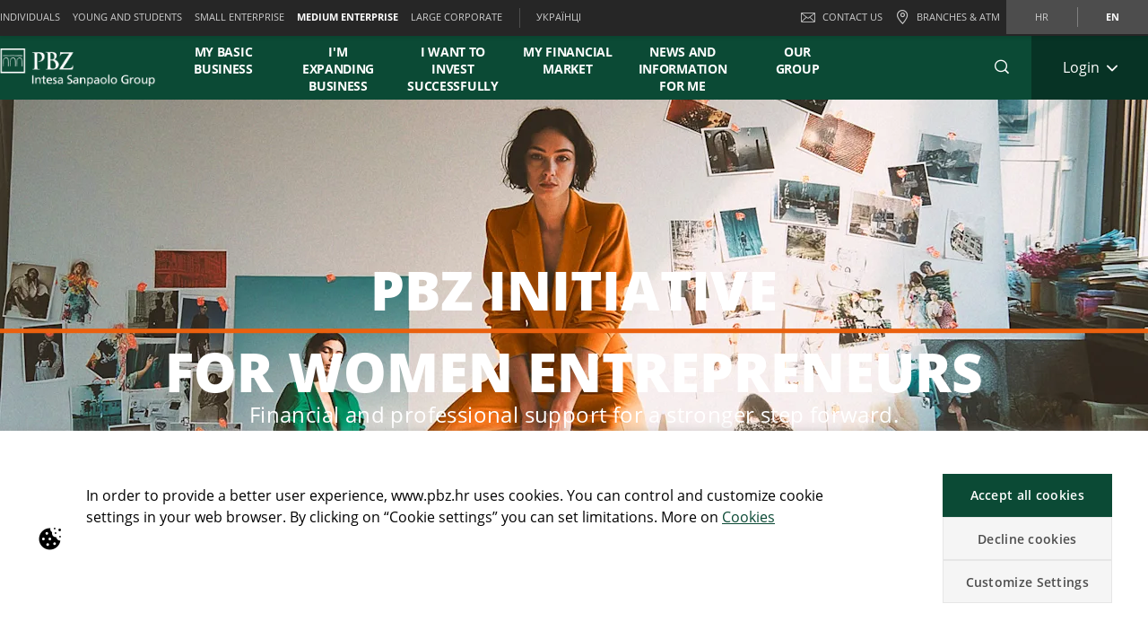

--- FILE ---
content_type: text/html;charset=UTF-8
request_url: https://www.pbz.hr/en/srednji-poduzetnici
body_size: 33281
content:

	
	
	
	


	











	
	
	









<!DOCTYPE html>



<html 	lang="en"
class="no-js home
"
dir="ltr"
data-bank="PBZ" >
	
	
	
	
	

<head>

	

	
	<!-- BEGIN DATA LAYER -->
		<script> dataLayer = []; </script>


	
	
		
		
			
			
				
				
			
		
		
	
	<script>
		window.dataLayer = [{
			pageType: "segmentHomePage",
			pageName:"PBZ:Medium Enterprise",
			intesaBank: "PBZ",
			siteLanguage: "En",
			siteCountry: "Croatia",
			portalSection: "public",
			visitorType: "guest",
			clientID: "",
			customerSegment: "Medium Enterprise",
			productFamily: "",
			productName: ""
		}];

		/*
		 *	"productName" was stored inside an object called pageLayer that it's currently replaced by dataLayer.
		 *	To be still easily accessible by frontend functions now it's stored inside the global variable "globalProductName".
		*/
		window.globalProductName = "";
	</script>

	<!-- END DATA LAYER -->
	
	<!-- BEGIN ANTI-FLICKER -->

	
		<!-- Anti-flicker snippet (recommended)  -->
		<style>.async-hide { opacity: 0 !important} </style>
		<script async>(function(a,s,y,n,c,h,i,d,e){s.className+=' '+y;h.start=1*new Date;
		h.end=i=function(){s.className=s.className.replace(RegExp(' ?'+y),'')};
		(a[n]=a[n]||[]).hide=h;setTimeout(function(){i();h.end=null},c);h.timeout=c;
		})(window,document.documentElement,'async-hide','dataLayer',4000,
		{'GTM-54P8B7H':true});</script>

	<!-- END ANTI-FLICKER -->
	
	<!-- BEGIN GOOGLE TAG MANAGER -->

	
	
		<script async>(function(w,d,s,l,i){w[l]=w[l]||[];w[l].push({'gtm.start':
		new Date().getTime(),event:'gtm.js'});var f=d.getElementsByTagName(s)[0],
		j=d.createElement(s),dl=l!='dataLayer'?'%26l='+l:'';j.async=true;j.src=
		'https://www.googletagmanager.com/gtm.js?id='+i+dl;f.parentNode.insertBefore(j,f);
		})(window,document,'script','dataLayer','GTM-54P8B7H');</script>
	

	<!-- End GOOGLE TAG MANAGER -->
	
	<!-- BEGIN HREFLANG -->

	
	
		
			
				
				
			
			
			
		
		
		
			
			
				
					
					
						
						
					
				
				
				
					<link rel="alternate" hreflang="hr" href="https://www.pbz.hr/srednji-poduzetnici">
				
			
			
		
		
		
			
			
				
					
					
						
						
					
				
				
				
					<link rel="alternate" hreflang="en" href="https://www.pbz.hr/en/srednji-poduzetnici">
				
			
			
		
	
	
	<!-- End HREFLANG -->
	
	<!-- BEGIN CANONICAL -->

	
		
			
			
			
		
		
		
			<link rel="canonical" href="https://www.pbz.hr/en/srednji-poduzetnici"/>
		
	

	<!-- End CANONICAL -->
	
	<!-- BEGIN SCHEMA.ORG WEBSITE -->

	<script type="application/ld+json">
	
		{
			"@context": "https://schema.org",
			
			"@type": "WebSite",
			
			"url": "https://www.pbz.hr",
			
			"name": "Privredna banka Zagreb"
		}
	
	</script>

	<!-- End SCHEMA.ORG WEBSITE -->
	
	<!-- BEGIN SCHEMA.ORG BANK OR CREDIT UNION -->

	
		
	    
	
	
		<script type="application/ld+json">
		
			{
				"@context": "https://schema.org",
				
				"@type": "BankOrCreditUnion",
				
				"name": "Privredna banka Zagreb",
				
				"image": "https://res.cloudinary.com/pbz-bank/image/upload/prod/publicportal/commons/privredna_banka_zagreb_logo_header.png",
				
				"url": "https://www.pbz.hr",
				
				"telephone": "",
				
				"priceRange": "0",
				
				"address": {
				
					"@type": "PostalAddress",
					
					"streetAddress": "",
					
					"addressLocality": "",
					
					"postalCode": "",
					
					"addressCountry": ""
				
				}
			}
		
		</script>
	

	<!-- End SCHEMA.ORG BANK OR CREDIT UNION -->

	
	
	
	<title>Medium entersprise | PBZ</title>
	
	<!-- BEGIN META -->

		<meta charset="utf-8">
		<meta http-equiv="X-UA-Compatible" content="IE=edge,chrome=1">
		<meta name="viewport" content="width=device-width, user-scalable=no, initial-scale=1.0, minimum-scale=1.0, maximum-scale=1.0">
		<meta name="format-detection" content="telephone=no">
		<meta name="msapplication-TileColor" content="#ffffff">
		<meta name="msapplication-TileImage" content="/.resources/intesaSanPaolo-templating-module/templates/webresources/CIB/images/ms-icon-144x144.png">
		<meta name="theme-color" content="#ffffff">
		<meta name="turbolinks-cache-control">
		<meta name="turbolinks-visit-control" content="reload">

			<meta name="description" content="Discover the offer, services and benefits that PBZ offers to start and grow the financial part of your business.">

		<meta name="keywords" content="entrepreneurs, sinergo desk, mobile banking for entrepreneurs, financial transactions, mPBZCOM, START, business startup, working capital, business financing">
		
			 	<meta name="facebook-domain-verification" content="kosirrs7xlj95pqvkma8v4wyv55rqj" />
		
			<meta name="robots" content="index, follow">
	
	<!-- END META -->
	
	<!-- BEGIN BEGIN SOCIAL MARKUP -->
	

	
		
					
		
		
		
		
		
		
		
		
		
		
		<!-- BEGIN SOCIAL MARKUP - TWITTER CARD-->

	<meta name="twitter:card" content= "summary" />
	<meta name="twitter:site" content="" />
	<meta name="twitter:creator" content="" />
	<meta name="twitter:url" content="https://www.pbz.hr/en/srednji-poduzetnici" />
	<meta name="twitter:title" content= "" />
	<meta name="twitter:description" content= "" />
	<meta name="twitter:image" content="" />

		<!-- END SOCIAL MARKUP - TWITTER CARD -->
		
		<!-- BEGIN SOCIAL MARKUP - OPEN GRAPH  -->

	
	<meta property="og:type" content="">
	<meta property="og:title" content="">
	<meta property="og:url" content="https://www.pbz.hr/en/srednji-poduzetnici">
	<meta property="og:description" content="">
	<meta property="og:locale" content="en_GB">
	<meta property="og:site_name" content="Privredna banka Zagreb">
	<meta property="og:image" content="">

		<!-- END SOCIAL MARKUP - OPEN GRAPH -->
	

	
	<!-- END SOCIAL MARKUP -->
	
	<!-- BEGIN FAVICON -->
	
		<link rel="icon" type="image/png" sizes="32x32" href="/.resources/intesaSanPaolo-templating-module/templates/webresources/CIB/images/favicon-32x32.png">
		<link rel="icon" type="image/png" sizes="96x96" href="/.resources/intesaSanPaolo-templating-module/templates/webresources/CIB/images/favicon-96x96.png">
		<link rel="icon" type="image/png" sizes="16x16" href="/.resources/intesaSanPaolo-templating-module/templates/webresources/CIB/images/favicon-16x16.png">
	
	<!-- END FAVICON -->
	
	<link rel="preconnect" href="https://res.cloudinary.com">
    <link rel="dns-prefetch" href="https://res.cloudinary.com">
    
    <link rel="preconnect" href="https://static.cdn-apple.com">
    <link rel="dns-prefetch" href="https://static.cdn-apple.com">
        
    <link rel="preconnect" href="https://www.google-analytics.com">
    <link rel="dns-prefetch" href="https://www.google-analytics.com">
    
    <link rel="preconnect" href="https://www.googletagmanager.com">
    <link rel="dns-prefetch" href="https://www.googletagmanager.com">
    
    
    <link rel="preconnect" href="https://www.vivocha.com">
    <link rel="dns-prefetch" href="https://www.vivocha.com">
        
    <link rel="preconnect" href="https://f2.vivocha.com">
    <link rel="dns-prefetch" href="https://f2.vivocha.com">

    <link rel="preconnect" href="https://cdn.vivocha.com">
    <link rel="dns-prefetch" href="https://cdn.vivocha.com">
    
    
	<link rel="manifest" href="/.resources/intesaSanPaolo-templating-module/templates/webresources/CIB/manifest.json">
	<meta name="turbolinks-visit-control" content="reload">
	
	<!-- BEGIN STYLES AND SCRIPTS -->

	
		
			
				
			
			
				<link rel="preload stylesheet" as="font" href="/.resources/intesaSanPaolo-templating-module/templates/webresources/CIB/styles/main-common~2025-11-24-12-32-12-000~cache.css" data-turbolinks-track="reload" crossorigin="anonymous"/>
				
			
		
			
				
			
			


		<link rel="preload stylesheet" as="style" href="/.resources/intesaSanPaolo-templating-module/templates/webresources/CIB/customs/css/reply.css?ver=5" data-turbolinks-track="reload"/>
		
		
			
				
			
			
				<script  data-turbolinks-eval="false" src="/.resources/intesaSanPaolo-templating-module/templates/webresources/CIB/vendors/modernizr~2021-04-14-19-18-11-570~cache.js" data-turbolinks-track="reload"></script>
				
			
		
			
				
			
			
		

		<script>
		if(window.navigator.userAgent.indexOf("MSIE ") == -1  
      		&& window.navigator.userAgent.indexOf("Trident") == -1 
    		&& window.navigator.userAgent.indexOf("MSIE") == -1){
            document.addEventListener('readystatechange', function(event) {
              if (document.readyState === 'complete') {
                var script = document.createElement("script");
            			script.async = true;
            			script.src = "https://static.cdn-apple.com/businesschat/start-chat-button/2/index.js";
            			document.head.appendChild(script);
              }
            });

    		
    		}
		</script>	<!-- END STYLES AND SCRIPTS -->
	
	<script>
		window.__HEADER_DATA__ = {
			"contextPath" : "",
		}
	</script>
	<style>	
	    @media(min-width: 768px) {
    		.comCarouselHero {
    		    min-height: 40vh;
    		}
    	}
	</style>
</head>

 	
	
	<body class="near-top fixed-top pbz ">
		<input type="hidden" id="sourceUrlPage" value="/pbz/srednji-poduzetnici" >
		
		<input type="hidden" id="templateNamePage" value="segmentHomePage" >
		<input type="hidden" id="productIdPage" value="" >
        <input type="hidden" id="productNamePage" value="" >
        <input type="hidden" id="altTextPage" value="" >
		
		<!-- Google Tag Manager (noscript) -->
		
		
			<noscript><iframe src="https://www.googletagmanager.com/ns.html?id=GTM-54P8B7H"
			height="0" width="0" style="display:none;visibility:hidden"></iframe></noscript>
		
		<!-- End Google Tag Manager (noscript) -->
		
		<!--[if lt IE 9]>
		<p class="browsehappy">You are using an <strong>outdated</strong> browser. Please <a href="http://browsehappy.com/">upgrade your browser</a> to improve your experience.</p>
		<![endif]-->
		
		
		
			<input type="hidden" id="genericSettings" value='{"decimals": "0","decimal": "&#44;","separator": "&period;", "decimals_number": "2","decimal_number": "&#44;","separator_number": "&period;" }'>
		
		
		
		
<nav class="skiplink" id="skiplink" role="navigation">
		
	<p class="isVisuallyHidden">Skiplinks</p>

	
	
    <ul>
        <li class="skiplink__item"><a class="skiplink__link" accesskey="0" href="#mainContainer" title="[ALT + 0]" target="_self" aria-label="Skip to main content of the page">Skip to main content of the page</a></li>
        <li class="skiplink__item"><a class="skiplink__link" accesskey="1" href="#siteNavigation" title="[ALT + 1]" target="_self" aria-label="Skip to site navigation">Skip to site navigation</a></li>
        <li class="skiplink__item"><a class="skiplink__link" accesskey="2" href="#main" title="[ALT + 2]" target="_self" aria-label="Skip to content">Skip to content</a></li>
        <li class="skiplink__item"><a class="skiplink__link" accesskey="3" href="#sitemapNavigation" title="[ALT + 3]" target="_self" aria-label="Sitemap">Sitemap</a></li>
        <li class="skiplink__item skiplink__footerContact"><a class="skiplink__link" accesskey="4" href="#footerContact" title="[ALT + 4]" target="_self" aria-label="Contact">Contact</a></li>
    </ul>
		

</nav><header class="header " data-component="Header">
		
	<div class="header__wrapper">


	
<!-- topNavigation -->
<nav class="navigation topNavigation" role="navigation">

	<div class="container row">
	
		
<div class="topNavigation__control">

	<ul class="navigation__menu">
	

		<div style="display: none; visibility: hidden;" aria-hidden="true" class = "closeLabel">Close</div>
		<div style="display: none; visibility: hidden;" aria-hidden="true" class = "openLabel">Expand</div>
		<div style="display: none; visibility: hidden;" aria-hidden="true" class = "accordionMenu">Navigation menu</div>

		<li
				class="navigation__item"
		>
			<a
					class="dropdownNavigation__btn navigation__link js-dropdownNavigation "
					role="button"
					aria-controls="ariaDropdownNavigation"
					aria-expanded="false"
					href="javascript:;"
					title="Navigation menu"
					tabindex="0"
					aria-label="Expand Navigation menu"
				>
					Medium Enterprise
			</a>
		</li>
		
	</ul>
	
</div>

<div class="navigation__sideA dropdownNavigation" id="ariaDropdownNavigation" role="tabpanel" >

	<!-- menu primary -->
	<ul class="navigation__menu " role="navigation">
	
		

	
	<li class="navigation__item ">
	
		<a class="navigation__link " href="/en/gradjani" title="Individuals" aria-label="Individuals" data-turbolinks="false" >Individuals</a>
		
	</li>
	


	
	<li class="navigation__item ">
	
		<a class="navigation__link " href="/en/studenti" title="YOUNG AND STUDENTS" aria-label="YOUNG AND STUDENTS" data-turbolinks="false" >YOUNG AND STUDENTS</a>
		
	</li>
	


	
	<li class="navigation__item ">
	
		<a class="navigation__link " href="/en/mali-poduzetnici" title="Small Enterprise" aria-label="Small Enterprise" data-turbolinks="false" >Small Enterprise</a>
		
	</li>
	


	
	<li class="navigation__item active">
	
		<a class="navigation__link " href="/en/srednji-poduzetnici" title="Medium Enterprise" aria-label="Medium Enterprise" data-turbolinks="false" aria-current="page">Medium Enterprise</a>
		
	</li>
	


	
	<li class="navigation__item ">
	
		<a class="navigation__link " href="/en/velika-poduzeca" title="Large Corporate" aria-label="Large Corporate" data-turbolinks="false" >Large Corporate</a>
		
	</li>
	

		
	</ul>
	
	
		<!-- menu external -->
		<ul class="navigation__external" role="navigation">
		

	<li class="navigation__item">
	
		<a class="navigation__link" href="https://www.pbz.hr/info-for-ukrainians/%D0%9F%D0%B5%D1%80%D0%B5%D0%B2%D0%B0%D0%B3%D0%B8-%D0%B4%D0%BB%D1%8F-%D0%BA%D0%BB%D1%96%D1%94%D0%BD%D1%82%D1%96%D0%B2-%D0%B7-%D0%A3%D0%BA%D1%80%D0%B0%D1%97%D0%BD%D0%B8.html" title="Українці" aria-label="Українці" target="_blank" data-turbolinks="false">Українці</a>
		
	</li>
	
			
		</ul>
	

</div>


<!-- float-inverse -->
<div class="navigation__sideB">

	<!-- menu corporate -->
	<ul class="navigation__corporate ">
	
		

	<li class="navigation__item hidden-xs">
	
		<a
					aria-label="Contact us"
				class="navigation__link" href="/en/gradjani/kontakt/telefonski-kontakt.html" title="Contact us" data-turbolinks="false">
		
			<span class="icon icon-ic_mail"></span>
			Contact us
			
		</a>
		
	</li>

			
		

	<li class="navigation__item">
	
		<a
					aria-label="Branches &amp; ATM"
				class="navigation__link" href="/en/gradjani/poslovnice-i-bankomati.html" title="Branches &amp; ATM" data-turbolinks="false">
		
			<span class="icon icon-ic_locator icon-locator-mobile-separator" aria-label="Branches &amp; ATM"></span>
			<span class="hidden-xs">Branches &amp; ATM</span>
			
		</a>
		
	</li>
			
		
	</ul>
	
	

	
	<!-- menu language -->
	<ul class="navigation__language ">
	
		
			
			

    			<li class="navigation__item ">
    			
    				<a aria-label="Change language to hr" class="navigation__link" href="/srednji-poduzetnici" data-lang="hr" title="Change language to hr">hr</a>
    				
    			</li>
		
			
			

    			<li class="navigation__item active">
    			
    				<a aria-label="Change language to en" class="navigation__link" href="/en/srednji-poduzetnici" data-lang="en" title="Change language to en">en</a>
    				
    			</li>
		
	</ul>
	
	
	
</div>
		
	</div>
	
</nav>
<!-- //topNavigation -->









	


<!-- content-burger -->
<div class="content-burger js-content-burger  blurredMenuVerion">

	<div class="container row">
	
		<!-- menuFullWindow -->
		<div class="menuFullWindow j-menuFullWindow " id="menuFullWindow">
		
			<nav class="navigationMenu" role="navigation">
			
				<div class="container row">
				
					<div class="row menuFullWindow__header">
					
						
													
								<span class="span-logo-isp">

									<img alt="Privredna Banka Zagreb" class="logo-bank lazyload" src="https://res.cloudinary.com/pbz-bank/image/upload/fl_lossy/c_scale,w_auto/f_auto,q_auto/dpr_auto/prod/publicportal/commons/privredna_banka_zagreb_logo_header" data-src="https://res.cloudinary.com/pbz-bank/image/upload/fl_lossy/c_scale,w_auto/f_auto,q_auto/dpr_auto/prod/publicportal/commons/privredna_banka_zagreb_logo_header" title="PBZ BANK">
									
									<img alt="Privredna Banka Zagreb" class="logo-bank logo-bank--negative lazyload" src="https://res.cloudinary.com/pbz-bank/image/upload/fl_lossy/c_scale,w_auto/f_auto,q_auto/dpr_auto/prod/publicportal/commons/privredna_banka_zagreb_logo_header" data-src="https://res.cloudinary.com/pbz-bank/image/upload/fl_lossy/c_scale,w_auto/f_auto,q_auto/dpr_auto/prod/publicportal/commons/privredna_banka_zagreb_logo_header" title="PBZ BANK">
								
								</span>
								
							</a>
							 


						<a href="javascript:;"  aria-label="Close Main menu" class="menuFW--close" title="" role="button">
						
							
								<span class="menuFW--text">Close</span>
								
							
							<i class="icon icon-ic_close"></i>
							
						</a>
						
					</div>
					<!-- //menuFullWindow__header -->
					
					<div class="row menuFullWindow__content" id="siteNavigation">
						
<input type="hidden" class="expand-label" value="Expand"/>
<input type="hidden" class="close-label" value="Close"/>


<div class="menuFullWindow__sideA col-md-8 col-sm-10 hidden-xs">

	<ul class="navigation__primary">
				<!-- //CR-9059 - Main menu items function
					Il task richiede che il sottomenu desktop venga visualizzato solo nel caso in cui i link figli del componente siano più di uno.
					Viene prima calcolato il numero di link figli del componente e successivamente vengono effettuati i controlli sulla variabile numLinks. -->












				<!-- //Fine calcolo numero di link -->
			<li role="none" class="navigation__primary__item active">
					<a data-expand-label="Expand My basic business" data-close-label="My basic business"  aria-label="My basic business" aria-expanded="true"  tabindex="0" data-toggle="collapse" data-target="#01280d7d-30ad-4031-b1cf-3bf683f38ed4" aria-controls="01280d7d-30ad-4031-b1cf-3bf683f38ed4" role="button"  class="navigation__primary__link" title="My basic business" 
	
	

>My basic business</a>
					</li>
				<!-- //CR-9059 - Main menu items function
					Il task richiede che il sottomenu desktop venga visualizzato solo nel caso in cui i link figli del componente siano più di uno.
					Viene prima calcolato il numero di link figli del componente e successivamente vengono effettuati i controlli sulla variabile numLinks. -->













				<!-- //Fine calcolo numero di link -->
			<li role="none" class="navigation__primary__item ">
					<a data-expand-label="Expand I'm expanding business" data-close-label="I'm expanding business"  aria-label="Expand I'm expanding business" aria-expanded="false"  tabindex="0" data-toggle="collapse" data-target="#a86e0d3c-426c-4204-b714-5fbef432721d" aria-controls="a86e0d3c-426c-4204-b714-5fbef432721d" role="button"  class="navigation__primary__link" title="I'm expanding business" 
	
	

>I'm expanding business</a>
					</li>
				<!-- //CR-9059 - Main menu items function
					Il task richiede che il sottomenu desktop venga visualizzato solo nel caso in cui i link figli del componente siano più di uno.
					Viene prima calcolato il numero di link figli del componente e successivamente vengono effettuati i controlli sulla variabile numLinks. -->





				<!-- //Fine calcolo numero di link -->
			<li role="none" class="navigation__primary__item ">
					<a data-expand-label="Expand I want to invest successfully" data-close-label="I want to invest successfully"  aria-label="Expand I want to invest successfully" aria-expanded="false"  tabindex="0" data-toggle="collapse" data-target="#47d8a04a-2dbe-417f-80b6-bf3629ab99bd" aria-controls="47d8a04a-2dbe-417f-80b6-bf3629ab99bd" role="button"  class="navigation__primary__link" title="I want to invest successfully" 
	
	

>I want to invest successfully</a>
					</li>
				<!-- //CR-9059 - Main menu items function
					Il task richiede che il sottomenu desktop venga visualizzato solo nel caso in cui i link figli del componente siano più di uno.
					Viene prima calcolato il numero di link figli del componente e successivamente vengono effettuati i controlli sulla variabile numLinks. -->





				<!-- //Fine calcolo numero di link -->
			<li role="none" class="navigation__primary__item ">
					<a data-expand-label="Expand My financial market" data-close-label="My financial market"  aria-label="Expand My financial market" aria-expanded="false"  tabindex="0" data-toggle="collapse" data-target="#704d104e-f017-43f8-9952-be9f58adeef1" aria-controls="704d104e-f017-43f8-9952-be9f58adeef1" role="button"  class="navigation__primary__link" title="My financial market" 
	
	

>My financial market</a>
					</li>
				<!-- //CR-9059 - Main menu items function
					Il task richiede che il sottomenu desktop venga visualizzato solo nel caso in cui i link figli del componente siano più di uno.
					Viene prima calcolato il numero di link figli del componente e successivamente vengono effettuati i controlli sulla variabile numLinks. -->





				<!-- //Fine calcolo numero di link -->
			<li role="none" class="navigation__primary__item ">
					<a data-expand-label="Expand News and information for me" data-close-label="News and information for me"  aria-label="Expand News and information for me" aria-expanded="false"  tabindex="0" data-toggle="collapse" data-target="#d87ec88c-db40-4414-a6fa-cb1a9470d910" aria-controls="d87ec88c-db40-4414-a6fa-cb1a9470d910" role="button"  class="navigation__primary__link" title="News and information for me" 
	
	

>News and information for me</a>
					</li>
		
	</ul>
	
</div>

<div class="menuFullWindow__sideB menuFullWindow__scollWindow col-md-16 col-sm-14 col-24">

	<div class="menuFullWindow__scollWindowInner">
	
			

<!-- //CR-9059 - Main menu items function
Il task richiede che il sottomenu mobile venga visualizzato solo nel caso in cui i link figli del componente siano più di uno.
Viene prima calcolato il numero di link figli del componente e successivamente vengono effettuati i controlli sulla variabile numLinks. -->





		<!-- Nel caso in cui volessero vederlo a prescindere in presenza del link con immagine basterà inserire numLinks = 2 dove indicato -->





		<!-- Nel caso in cui volessero vederlo a prescindere in presenza del link con immagine basterà inserire numLinks = 2 dove indicato -->




		<!-- Nel caso in cui volessero vederlo a prescindere in presenza del link con immagine basterà inserire numLinks = 2 dove indicato -->

<!-- //Fine calcolo numero di link -->

<div class="mobileControl openMenu row">
	<!-- //Se il numero di link è diverso da 1 allora viene visualizzato il comportamento classico da accordion -->
		<a
			aria-expanded="false"
			aria-label="Expand My basic business"
			data-expand-label="Expand My basic business"
			data-close-label="Close My basic business"
			class="mobileControl__link js-mobileControl"
			href="javascript:;" 
	
	


			role="button"
		>
			My basic business
		</a>
	
</div>

	<div class="menuFullWindow__tabPanel">



	
		<div class="menuFullWindow__tabPanelRow row">
		
			
				<div class="menuFullWindow__subMenu col-lg-12 col-sm-24 menuFullWindow__subMenu__0">
				

	
	
		<a class="menuFullWindow__macroLink" href="/en/uvjeti-poslovanja/pravne-osobe.html" data-turbolinks="false" aria-label="General Terms &amp; Conditions">General Terms &amp; Conditions</a>

	
		
		

				<a class="menuFullWindow__macroLink new-menu__sideB__macroLink" href="/en/uvjeti-poslovanja/pravne-osobe.html"  data-turbolinks="false" aria-label = "General Terms &amp; Conditions">General Terms &amp; Conditions<i class="icon-arrow_left"></i></a>


	<ul class="navigation__secondary">
	
	
	
	<li><a
			class="navigation__link"
			href="/en/srednji-poduzetnici/transakcijsko-poslovanje/poslovni-racun.html"
			title="I&#039;m opening a business account"

	
	

			data-turbolinks="false"
			aria-label="I'm opening a business account"
		>
			I&#039;m opening a business account</a></li>

		
	
	
	<li><a
			class="navigation__link"
			href="/en/mali-poduzetnici/transakcijsko-poslovanje/dnt.html"
			title="Transactions"

	
	

			data-turbolinks="false"
			aria-label="Transactions"
		>
			Transactions</a></li>

		
	
	
	<li><a
			class="navigation__link"
			href="/en/srednji-poduzetnici/moje-karticno-bankarstvo.html"
			title="I pay with cards"

	
	

			data-turbolinks="false"
			aria-label="I pay with cards"
		>
			I pay with cards</a></li>

		
	
	
	<li><a
			class="navigation__link"
			href="/en/srednji-poduzetnici/zelim-sepa-izravna-terecenja.html"
			title=" I want SEPA Direct Debit"

	
	

			data-turbolinks="false"
			aria-label=" I want SEPA Direct Debit"
		>
			 I want SEPA Direct Debit</a></li>

		

	</ul>	
	<ul class="navigation__secondary new-menu__sideB__navigation">
	
	
	
	<li><a
			class="navigation__link"
			href="/en/srednji-poduzetnici/transakcijsko-poslovanje/poslovni-racun.html"
			title="I&#039;m opening a business account"

	
	

			data-turbolinks="false"
			aria-label="I'm opening a business account"
		>
			I&#039;m opening a business account</a></li>

		
	
	
	<li><a
			class="navigation__link"
			href="/en/mali-poduzetnici/transakcijsko-poslovanje/dnt.html"
			title="Transactions"

	
	

			data-turbolinks="false"
			aria-label="Transactions"
		>
			Transactions</a></li>

		
	
	
	<li><a
			class="navigation__link"
			href="/en/srednji-poduzetnici/moje-karticno-bankarstvo.html"
			title="I pay with cards"

	
	

			data-turbolinks="false"
			aria-label="I pay with cards"
		>
			I pay with cards</a></li>

		
	
	
	<li><a
			class="navigation__link"
			href="/en/srednji-poduzetnici/zelim-sepa-izravna-terecenja.html"
			title=" I want SEPA Direct Debit"

	
	

			data-turbolinks="false"
			aria-label=" I want SEPA Direct Debit"
		>
			 I want SEPA Direct Debit</a></li>

		

	</ul>	
	
					
				</div>
			
				
			
				<div class="menuFullWindow__subMenu col-lg-12 col-sm-24 menuFullWindow__subMenu__1">
				

	
	
		<a aria-hidden="true"></a>
	
		
		

		<a class="noFamilyProductLink" aria-hidden="true"></a>


	<ul class="navigation__secondary">
	
	
	
	<li><a
			class="navigation__link"
			href="/en/srednji-poduzetnici/moje-elektronicko-bankarstvo/online_bankarstvo.html"
			title="On-line Banking"

	
	

			data-turbolinks="false"
			aria-label="On-line Banking"
		>
			On-line Banking</a></li>

		
	
	
	<li><a
			class="navigation__link"
			href="/en/srednji-poduzetnici/moje-elektronicko-bankarstvo/mobilno_bankarstvo.html"
			title="Mobile Banking"

	
	

			data-turbolinks="false"
			aria-label="Mobile Banking"
		>
			Mobile Banking</a></li>

		
	
	
	<li><a
			class="navigation__link"
			href="/en/srednji-poduzetnici/moje-elektronicko-bankarstvo/FINA_i_drzavni_servisi.html"
			title="FINA and government services"

	
	

			data-turbolinks="false"
			aria-label="FINA and government services"
		>
			FINA and government services</a></li>

		
	
	
	<li><a
			class="navigation__link"
			href="/en/srednji-poduzetnici/ulazim-u-novi-investicijski-ciklus/esif.html"
			title="ESIF Loans"

	
	

			data-turbolinks="false"
			aria-label="ESIF Loans"
		>
			ESIF Loans</a></li>

		
	
	
	<li><a
			class="navigation__link"
			href="/en/mali-poduzetnici/inicijativa-za-poduzetnice.html"
			title="Initiative for women entrepreneurs"

	
	

			data-turbolinks="false"
			aria-label="Initiative for women entrepreneurs"
		>
			Initiative for women entrepreneurs</a></li>

		

	</ul>	
	<ul class="navigation__secondary new-menu__sideB__navigation">
	
	
	
	<li><a
			class="navigation__link"
			href="/en/srednji-poduzetnici/moje-elektronicko-bankarstvo/online_bankarstvo.html"
			title="On-line Banking"

	
	

			data-turbolinks="false"
			aria-label="On-line Banking"
		>
			On-line Banking</a></li>

		
	
	
	<li><a
			class="navigation__link"
			href="/en/srednji-poduzetnici/moje-elektronicko-bankarstvo/mobilno_bankarstvo.html"
			title="Mobile Banking"

	
	

			data-turbolinks="false"
			aria-label="Mobile Banking"
		>
			Mobile Banking</a></li>

		
	
	
	<li><a
			class="navigation__link"
			href="/en/srednji-poduzetnici/moje-elektronicko-bankarstvo/FINA_i_drzavni_servisi.html"
			title="FINA and government services"

	
	

			data-turbolinks="false"
			aria-label="FINA and government services"
		>
			FINA and government services</a></li>

		
	
	
	<li><a
			class="navigation__link"
			href="/en/srednji-poduzetnici/ulazim-u-novi-investicijski-ciklus/esif.html"
			title="ESIF Loans"

	
	

			data-turbolinks="false"
			aria-label="ESIF Loans"
		>
			ESIF Loans</a></li>

		
	
	
	<li><a
			class="navigation__link"
			href="/en/mali-poduzetnici/inicijativa-za-poduzetnice.html"
			title="Initiative for women entrepreneurs"

	
	

			data-turbolinks="false"
			aria-label="Initiative for women entrepreneurs"
		>
			Initiative for women entrepreneurs</a></li>

		

	</ul>	
	
					
				</div>
			
				
			
		</div>
		
	
		<div class="menuFullWindow__tabPanelRow row">
		
			
				<div class="menuFullWindow__subMenu col-lg-12 col-sm-24 menuFullWindow__subMenu__2">
				

	
	
		<a class="menuFullWindow__macroLink" href="/en/mali-poduzetnici/prihvat-kartica.html" data-turbolinks="false" aria-label="Card acceptance">Card acceptance</a>

	
		
		

				<a class="menuFullWindow__macroLink new-menu__sideB__macroLink" href="/en/mali-poduzetnici/prihvat-kartica.html"  data-turbolinks="false" aria-label = "Card acceptance">Card acceptance<i class="icon-arrow_left"></i></a>

					
				</div>
			
				
			
		</div>
		



	<div class="menuFullWindow__tabPanelRow new-menu__sideB__row row">
			
				
					<div class="menuFullWindow__subMenu col-lg-6 col-sm-6 menuFullWindow__subMenu__0">
					

	
	
		<a class="menuFullWindow__macroLink" href="/en/uvjeti-poslovanja/pravne-osobe.html" data-turbolinks="false" aria-label="General Terms &amp; Conditions">General Terms &amp; Conditions</a>

	
		
		

				<a class="menuFullWindow__macroLink new-menu__sideB__macroLink" href="/en/uvjeti-poslovanja/pravne-osobe.html"  data-turbolinks="false" aria-label = "General Terms &amp; Conditions">General Terms &amp; Conditions<i class="icon-arrow_left"></i></a>


	<ul class="navigation__secondary">
	
	
	
	<li><a
			class="navigation__link"
			href="/en/srednji-poduzetnici/transakcijsko-poslovanje/poslovni-racun.html"
			title="I&#039;m opening a business account"

	
	

			data-turbolinks="false"
			aria-label="I'm opening a business account"
		>
			I&#039;m opening a business account</a></li>

		
	
	
	<li><a
			class="navigation__link"
			href="/en/mali-poduzetnici/transakcijsko-poslovanje/dnt.html"
			title="Transactions"

	
	

			data-turbolinks="false"
			aria-label="Transactions"
		>
			Transactions</a></li>

		
	
	
	<li><a
			class="navigation__link"
			href="/en/srednji-poduzetnici/moje-karticno-bankarstvo.html"
			title="I pay with cards"

	
	

			data-turbolinks="false"
			aria-label="I pay with cards"
		>
			I pay with cards</a></li>

		
	
	
	<li><a
			class="navigation__link"
			href="/en/srednji-poduzetnici/zelim-sepa-izravna-terecenja.html"
			title=" I want SEPA Direct Debit"

	
	

			data-turbolinks="false"
			aria-label=" I want SEPA Direct Debit"
		>
			 I want SEPA Direct Debit</a></li>

		

	</ul>	
	<ul class="navigation__secondary new-menu__sideB__navigation">
	
	
	
	<li><a
			class="navigation__link"
			href="/en/srednji-poduzetnici/transakcijsko-poslovanje/poslovni-racun.html"
			title="I&#039;m opening a business account"

	
	

			data-turbolinks="false"
			aria-label="I'm opening a business account"
		>
			I&#039;m opening a business account</a></li>

		
	
	
	<li><a
			class="navigation__link"
			href="/en/mali-poduzetnici/transakcijsko-poslovanje/dnt.html"
			title="Transactions"

	
	

			data-turbolinks="false"
			aria-label="Transactions"
		>
			Transactions</a></li>

		
	
	
	<li><a
			class="navigation__link"
			href="/en/srednji-poduzetnici/moje-karticno-bankarstvo.html"
			title="I pay with cards"

	
	

			data-turbolinks="false"
			aria-label="I pay with cards"
		>
			I pay with cards</a></li>

		
	
	
	<li><a
			class="navigation__link"
			href="/en/srednji-poduzetnici/zelim-sepa-izravna-terecenja.html"
			title=" I want SEPA Direct Debit"

	
	

			data-turbolinks="false"
			aria-label=" I want SEPA Direct Debit"
		>
			 I want SEPA Direct Debit</a></li>

		

	</ul>	
	
						
					</div>
					
					
				
					<div class="menuFullWindow__subMenu col-lg-6 col-sm-6 menuFullWindow__subMenu__1">
					

	
	
		<a aria-hidden="true"></a>
	
		
		

		<a class="noFamilyProductLink" aria-hidden="true"></a>


	<ul class="navigation__secondary">
	
	
	
	<li><a
			class="navigation__link"
			href="/en/srednji-poduzetnici/moje-elektronicko-bankarstvo/online_bankarstvo.html"
			title="On-line Banking"

	
	

			data-turbolinks="false"
			aria-label="On-line Banking"
		>
			On-line Banking</a></li>

		
	
	
	<li><a
			class="navigation__link"
			href="/en/srednji-poduzetnici/moje-elektronicko-bankarstvo/mobilno_bankarstvo.html"
			title="Mobile Banking"

	
	

			data-turbolinks="false"
			aria-label="Mobile Banking"
		>
			Mobile Banking</a></li>

		
	
	
	<li><a
			class="navigation__link"
			href="/en/srednji-poduzetnici/moje-elektronicko-bankarstvo/FINA_i_drzavni_servisi.html"
			title="FINA and government services"

	
	

			data-turbolinks="false"
			aria-label="FINA and government services"
		>
			FINA and government services</a></li>

		
	
	
	<li><a
			class="navigation__link"
			href="/en/srednji-poduzetnici/ulazim-u-novi-investicijski-ciklus/esif.html"
			title="ESIF Loans"

	
	

			data-turbolinks="false"
			aria-label="ESIF Loans"
		>
			ESIF Loans</a></li>

		
	
	
	<li><a
			class="navigation__link"
			href="/en/mali-poduzetnici/inicijativa-za-poduzetnice.html"
			title="Initiative for women entrepreneurs"

	
	

			data-turbolinks="false"
			aria-label="Initiative for women entrepreneurs"
		>
			Initiative for women entrepreneurs</a></li>

		

	</ul>	
	<ul class="navigation__secondary new-menu__sideB__navigation">
	
	
	
	<li><a
			class="navigation__link"
			href="/en/srednji-poduzetnici/moje-elektronicko-bankarstvo/online_bankarstvo.html"
			title="On-line Banking"

	
	

			data-turbolinks="false"
			aria-label="On-line Banking"
		>
			On-line Banking</a></li>

		
	
	
	<li><a
			class="navigation__link"
			href="/en/srednji-poduzetnici/moje-elektronicko-bankarstvo/mobilno_bankarstvo.html"
			title="Mobile Banking"

	
	

			data-turbolinks="false"
			aria-label="Mobile Banking"
		>
			Mobile Banking</a></li>

		
	
	
	<li><a
			class="navigation__link"
			href="/en/srednji-poduzetnici/moje-elektronicko-bankarstvo/FINA_i_drzavni_servisi.html"
			title="FINA and government services"

	
	

			data-turbolinks="false"
			aria-label="FINA and government services"
		>
			FINA and government services</a></li>

		
	
	
	<li><a
			class="navigation__link"
			href="/en/srednji-poduzetnici/ulazim-u-novi-investicijski-ciklus/esif.html"
			title="ESIF Loans"

	
	

			data-turbolinks="false"
			aria-label="ESIF Loans"
		>
			ESIF Loans</a></li>

		
	
	
	<li><a
			class="navigation__link"
			href="/en/mali-poduzetnici/inicijativa-za-poduzetnice.html"
			title="Initiative for women entrepreneurs"

	
	

			data-turbolinks="false"
			aria-label="Initiative for women entrepreneurs"
		>
			Initiative for women entrepreneurs</a></li>

		

	</ul>	
	
						
					</div>
					
					
			
			
				
					<div class="menuFullWindow__subMenu col-lg-6 col-sm-6 menuFullWindow__subMenu__2">
					

	
	
		<a class="menuFullWindow__macroLink" href="/en/mali-poduzetnici/prihvat-kartica.html" data-turbolinks="false" aria-label="Card acceptance">Card acceptance</a>

	
		
		

				<a class="menuFullWindow__macroLink new-menu__sideB__macroLink" href="/en/mali-poduzetnici/prihvat-kartica.html"  data-turbolinks="false" aria-label = "Card acceptance">Card acceptance<i class="icon-arrow_left"></i></a>

						
					</div>
					
					
			
	</div>

	</div>
	<!-- //menuFullWindow__tabPanel -->
			

<!-- //CR-9059 - Main menu items function
Il task richiede che il sottomenu mobile venga visualizzato solo nel caso in cui i link figli del componente siano più di uno.
Viene prima calcolato il numero di link figli del componente e successivamente vengono effettuati i controlli sulla variabile numLinks. -->





		<!-- Nel caso in cui volessero vederlo a prescindere in presenza del link con immagine basterà inserire numLinks = 2 dove indicato -->





		<!-- Nel caso in cui volessero vederlo a prescindere in presenza del link con immagine basterà inserire numLinks = 2 dove indicato -->





		<!-- Nel caso in cui volessero vederlo a prescindere in presenza del link con immagine basterà inserire numLinks = 2 dove indicato -->

<!-- //Fine calcolo numero di link -->

<div class="mobileControl  row">
	<!-- //Se il numero di link è diverso da 1 allora viene visualizzato il comportamento classico da accordion -->
		<a
			aria-expanded="false"
			aria-label="Expand I'm expanding business"
			data-expand-label="Expand I'm expanding business"
			data-close-label="Close I'm expanding business"
			class="mobileControl__link js-mobileControl"
			href="javascript:;" 
	
	


			role="button"
		>
			I'm expanding business
		</a>
	
</div>

	<div class="menuFullWindow__tabPanel">



	
		<div class="menuFullWindow__tabPanelRow row">
		
			
				<div class="menuFullWindow__subMenu col-lg-12 col-sm-24 menuFullWindow__subMenu__0">
				

	
	
		<a aria-hidden="true"></a>
	
		
		

		<a class="noFamilyProductLink" aria-hidden="true"></a>


	<ul class="navigation__secondary">
	
	
	
	<li><a
			class="navigation__link"
			href="/en/srednji-poduzetnici/trebam-povecati-likvidnost-tvrtke.html"
			title="I need to increase the liquidity of the company"

	
	

			data-turbolinks="false"
			aria-label="I need to increase the liquidity of the company"
		>
			I need to increase the liquidity of the company</a></li>

		
	
	
	<li><a
			class="navigation__link"
			href="/en/srednji-poduzetnici/trebam-povecati-likvidnost-tvrtke.html"
			title="Business account overdraft"

	
	

			data-turbolinks="false"
			aria-label="Business account overdraft"
		>
			Business account overdraft</a></li>

		
	
	
	<li><a
			class="navigation__link"
			href="/en/srednji-poduzetnici/ulazim-u-novi-investicijski-ciklus/hbor.html"
			title="HBOR loans"

	
	

			data-turbolinks="false"
			aria-label="HBOR loans"
		>
			HBOR loans</a></li>

		
	
	
	<li><a
			class="navigation__link"
			href="/en/srednji-poduzetnici/ulazim-u-novi-investicijski-ciklus/EIF-InvestEU-jamstveni-program-.html"
			title="EIF InvestEU guarantee program"

	
	

			data-turbolinks="false"
			aria-label="EIF InvestEU guarantee program"
		>
			EIF InvestEU guarantee program</a></li>

		

	</ul>	
	<ul class="navigation__secondary new-menu__sideB__navigation">
	
	
	
	<li><a
			class="navigation__link"
			href="/en/srednji-poduzetnici/trebam-povecati-likvidnost-tvrtke.html"
			title="I need to increase the liquidity of the company"

	
	

			data-turbolinks="false"
			aria-label="I need to increase the liquidity of the company"
		>
			I need to increase the liquidity of the company</a></li>

		
	
	
	<li><a
			class="navigation__link"
			href="/en/srednji-poduzetnici/trebam-povecati-likvidnost-tvrtke.html"
			title="Business account overdraft"

	
	

			data-turbolinks="false"
			aria-label="Business account overdraft"
		>
			Business account overdraft</a></li>

		
	
	
	<li><a
			class="navigation__link"
			href="/en/srednji-poduzetnici/ulazim-u-novi-investicijski-ciklus/hbor.html"
			title="HBOR loans"

	
	

			data-turbolinks="false"
			aria-label="HBOR loans"
		>
			HBOR loans</a></li>

		
	
	
	<li><a
			class="navigation__link"
			href="/en/srednji-poduzetnici/ulazim-u-novi-investicijski-ciklus/EIF-InvestEU-jamstveni-program-.html"
			title="EIF InvestEU guarantee program"

	
	

			data-turbolinks="false"
			aria-label="EIF InvestEU guarantee program"
		>
			EIF InvestEU guarantee program</a></li>

		

	</ul>	
	
					
				</div>
			
				
			
				<div class="menuFullWindow__subMenu col-lg-12 col-sm-24 menuFullWindow__subMenu__1">
				

	
	
		<a aria-hidden="true"></a>
	
		
		

		<a class="noFamilyProductLink" aria-hidden="true"></a>


	<ul class="navigation__secondary">
	
	
	
	<li><a
			class="navigation__link"
			href="/en/srednji-poduzetnici/ulazim-u-novi-investicijski-ciklus/zeleni-krediti.html"
			title="Green Loans and Circular Economy"

	
	

			data-turbolinks="false"
			aria-label="Green Loans and Circular Economy"
		>
			Green Loans and Circular Economy<i class="fa-solid fa-seedling esg-tag-icon"></i></a></li>

		
	
	
	<li><a
			class="navigation__link"
			href="/en/srednji-poduzetnici/ulazim-u-novi-investicijski-ciklus/nenamjenski-s-kredit.html"
			title="General purpose S-loan"

	
	

			data-turbolinks="false"
			aria-label="General purpose S-loan"
		>
			General purpose S-loan</a></li>

		
	
	
	<li><a
			class="navigation__link"
			href="/en/srednji-poduzetnici/ulazim-u-novi-investicijski-ciklus/namjenski-zeleni-s-kredit.html"
			title="Green dedicated S-loan"

	
	

			data-turbolinks="false"
			aria-label="Green dedicated S-loan"
		>
			Green dedicated S-loan<i class="fa-solid fa-seedling esg-tag-icon"></i></a></li>

		
	
	
	<li><a
			class="navigation__link"
			href="/en/srednji-poduzetnici/ulazim-u-novi-investicijski-ciklus/d-krediti.html"
			title="D-loan"

	
	

			data-turbolinks="false"
			aria-label="D-loan"
		>
			D-loan</a></li>

		
	
	
	<li><a
			class="navigation__link"
			href="/en/mali-poduzetnici/ulazim-u-novi-investicijski-ciklus/krediti-za-sjetvu-uz-subvenciju-zupanija.html"
			title="Sowing loan with subsidy from Counties"

	
	

			data-turbolinks="false"
			aria-label="Sowing loan with subsidy from Counties"
		>
			Sowing loan with subsidy from Counties</a></li>

		

	</ul>	
	<ul class="navigation__secondary new-menu__sideB__navigation">
	
	
	
	<li><a
			class="navigation__link"
			href="/en/srednji-poduzetnici/ulazim-u-novi-investicijski-ciklus/zeleni-krediti.html"
			title="Green Loans and Circular Economy"

	
	

			data-turbolinks="false"
			aria-label="Green Loans and Circular Economy"
		>
			Green Loans and Circular Economy<i class="fa-solid fa-seedling esg-tag-icon"></i></a></li>

		
	
	
	<li><a
			class="navigation__link"
			href="/en/srednji-poduzetnici/ulazim-u-novi-investicijski-ciklus/nenamjenski-s-kredit.html"
			title="General purpose S-loan"

	
	

			data-turbolinks="false"
			aria-label="General purpose S-loan"
		>
			General purpose S-loan</a></li>

		
	
	
	<li><a
			class="navigation__link"
			href="/en/srednji-poduzetnici/ulazim-u-novi-investicijski-ciklus/namjenski-zeleni-s-kredit.html"
			title="Green dedicated S-loan"

	
	

			data-turbolinks="false"
			aria-label="Green dedicated S-loan"
		>
			Green dedicated S-loan<i class="fa-solid fa-seedling esg-tag-icon"></i></a></li>

		
	
	
	<li><a
			class="navigation__link"
			href="/en/srednji-poduzetnici/ulazim-u-novi-investicijski-ciklus/d-krediti.html"
			title="D-loan"

	
	

			data-turbolinks="false"
			aria-label="D-loan"
		>
			D-loan</a></li>

		
	
	
	<li><a
			class="navigation__link"
			href="/en/mali-poduzetnici/ulazim-u-novi-investicijski-ciklus/krediti-za-sjetvu-uz-subvenciju-zupanija.html"
			title="Sowing loan with subsidy from Counties"

	
	

			data-turbolinks="false"
			aria-label="Sowing loan with subsidy from Counties"
		>
			Sowing loan with subsidy from Counties</a></li>

		

	</ul>	
	
					
				</div>
			
				
			
		</div>
		
	
		<div class="menuFullWindow__tabPanelRow row">
		
			
				<div class="menuFullWindow__subMenu col-lg-12 col-sm-24 menuFullWindow__subMenu__2">
				

	
	
		<a aria-hidden="true"></a>
	
		
		

		<a class="noFamilyProductLink" aria-hidden="true"></a>


	<ul class="navigation__secondary">
	
	
	
	<li><a
			class="navigation__link"
			href="/en/srednji-poduzetnici/zelim-prodati-potrazivanje.html"
			title="I want to sell Receivables"

	
	

			data-turbolinks="false"
			aria-label="I want to sell Receivables"
		>
			I want to sell Receivables</a></li>

		
	
	
	<li><a
			class="navigation__link"
			href="/en/srednji-poduzetnici/trebam-garanciju-banke.html"
			title="I need a bank guarantee"

	
	

			data-turbolinks="false"
			aria-label="I need a bank guarantee"
		>
			I need a bank guarantee</a></li>

		
	
	
	<li><a
			class="navigation__link"
			href="/en/srednji-poduzetnici/leasing.html"
			title="Leasing"

	
	

			data-turbolinks="false"
			aria-label="Leasing"
		>
			Leasing</a></li>

		
	
		
	
	
	<li><a
			class="navigation__link"
			href="/en/srednji-poduzetnici/zelim-osigurati-otplatu-kredita.html"
			title="I want to insure the loan repayment"

	
	

			data-turbolinks="false"
			aria-label="I want to insure the loan repayment"
		>
			I want to insure the loan repayment</a></li>

		

	</ul>	
	<ul class="navigation__secondary new-menu__sideB__navigation">
	
	
	
	<li><a
			class="navigation__link"
			href="/en/srednji-poduzetnici/zelim-prodati-potrazivanje.html"
			title="I want to sell Receivables"

	
	

			data-turbolinks="false"
			aria-label="I want to sell Receivables"
		>
			I want to sell Receivables</a></li>

		
	
	
	<li><a
			class="navigation__link"
			href="/en/srednji-poduzetnici/trebam-garanciju-banke.html"
			title="I need a bank guarantee"

	
	

			data-turbolinks="false"
			aria-label="I need a bank guarantee"
		>
			I need a bank guarantee</a></li>

		
	
	
	<li><a
			class="navigation__link"
			href="/en/srednji-poduzetnici/leasing.html"
			title="Leasing"

	
	

			data-turbolinks="false"
			aria-label="Leasing"
		>
			Leasing</a></li>

		
	
		
	
	
	<li><a
			class="navigation__link"
			href="/en/srednji-poduzetnici/zelim-osigurati-otplatu-kredita.html"
			title="I want to insure the loan repayment"

	
	

			data-turbolinks="false"
			aria-label="I want to insure the loan repayment"
		>
			I want to insure the loan repayment</a></li>

		

	</ul>	
	
					
				</div>
			
				
			
		</div>
		



	<div class="menuFullWindow__tabPanelRow new-menu__sideB__row row">
			
				
					<div class="menuFullWindow__subMenu col-lg-6 col-sm-6 menuFullWindow__subMenu__0">
					

	
	
		<a aria-hidden="true"></a>
	
		
		

		<a class="noFamilyProductLink" aria-hidden="true"></a>


	<ul class="navigation__secondary">
	
	
	
	<li><a
			class="navigation__link"
			href="/en/srednji-poduzetnici/trebam-povecati-likvidnost-tvrtke.html"
			title="I need to increase the liquidity of the company"

	
	

			data-turbolinks="false"
			aria-label="I need to increase the liquidity of the company"
		>
			I need to increase the liquidity of the company</a></li>

		
	
	
	<li><a
			class="navigation__link"
			href="/en/srednji-poduzetnici/trebam-povecati-likvidnost-tvrtke.html"
			title="Business account overdraft"

	
	

			data-turbolinks="false"
			aria-label="Business account overdraft"
		>
			Business account overdraft</a></li>

		
	
	
	<li><a
			class="navigation__link"
			href="/en/srednji-poduzetnici/ulazim-u-novi-investicijski-ciklus/hbor.html"
			title="HBOR loans"

	
	

			data-turbolinks="false"
			aria-label="HBOR loans"
		>
			HBOR loans</a></li>

		
	
	
	<li><a
			class="navigation__link"
			href="/en/srednji-poduzetnici/ulazim-u-novi-investicijski-ciklus/EIF-InvestEU-jamstveni-program-.html"
			title="EIF InvestEU guarantee program"

	
	

			data-turbolinks="false"
			aria-label="EIF InvestEU guarantee program"
		>
			EIF InvestEU guarantee program</a></li>

		

	</ul>	
	<ul class="navigation__secondary new-menu__sideB__navigation">
	
	
	
	<li><a
			class="navigation__link"
			href="/en/srednji-poduzetnici/trebam-povecati-likvidnost-tvrtke.html"
			title="I need to increase the liquidity of the company"

	
	

			data-turbolinks="false"
			aria-label="I need to increase the liquidity of the company"
		>
			I need to increase the liquidity of the company</a></li>

		
	
	
	<li><a
			class="navigation__link"
			href="/en/srednji-poduzetnici/trebam-povecati-likvidnost-tvrtke.html"
			title="Business account overdraft"

	
	

			data-turbolinks="false"
			aria-label="Business account overdraft"
		>
			Business account overdraft</a></li>

		
	
	
	<li><a
			class="navigation__link"
			href="/en/srednji-poduzetnici/ulazim-u-novi-investicijski-ciklus/hbor.html"
			title="HBOR loans"

	
	

			data-turbolinks="false"
			aria-label="HBOR loans"
		>
			HBOR loans</a></li>

		
	
	
	<li><a
			class="navigation__link"
			href="/en/srednji-poduzetnici/ulazim-u-novi-investicijski-ciklus/EIF-InvestEU-jamstveni-program-.html"
			title="EIF InvestEU guarantee program"

	
	

			data-turbolinks="false"
			aria-label="EIF InvestEU guarantee program"
		>
			EIF InvestEU guarantee program</a></li>

		

	</ul>	
	
						
					</div>
					
					
				
					<div class="menuFullWindow__subMenu col-lg-6 col-sm-6 menuFullWindow__subMenu__1">
					

	
	
		<a aria-hidden="true"></a>
	
		
		

		<a class="noFamilyProductLink" aria-hidden="true"></a>


	<ul class="navigation__secondary">
	
	
	
	<li><a
			class="navigation__link"
			href="/en/srednji-poduzetnici/ulazim-u-novi-investicijski-ciklus/zeleni-krediti.html"
			title="Green Loans and Circular Economy"

	
	

			data-turbolinks="false"
			aria-label="Green Loans and Circular Economy"
		>
			Green Loans and Circular Economy<i class="fa-solid fa-seedling esg-tag-icon"></i></a></li>

		
	
	
	<li><a
			class="navigation__link"
			href="/en/srednji-poduzetnici/ulazim-u-novi-investicijski-ciklus/nenamjenski-s-kredit.html"
			title="General purpose S-loan"

	
	

			data-turbolinks="false"
			aria-label="General purpose S-loan"
		>
			General purpose S-loan</a></li>

		
	
	
	<li><a
			class="navigation__link"
			href="/en/srednji-poduzetnici/ulazim-u-novi-investicijski-ciklus/namjenski-zeleni-s-kredit.html"
			title="Green dedicated S-loan"

	
	

			data-turbolinks="false"
			aria-label="Green dedicated S-loan"
		>
			Green dedicated S-loan<i class="fa-solid fa-seedling esg-tag-icon"></i></a></li>

		
	
	
	<li><a
			class="navigation__link"
			href="/en/srednji-poduzetnici/ulazim-u-novi-investicijski-ciklus/d-krediti.html"
			title="D-loan"

	
	

			data-turbolinks="false"
			aria-label="D-loan"
		>
			D-loan</a></li>

		
	
	
	<li><a
			class="navigation__link"
			href="/en/mali-poduzetnici/ulazim-u-novi-investicijski-ciklus/krediti-za-sjetvu-uz-subvenciju-zupanija.html"
			title="Sowing loan with subsidy from Counties"

	
	

			data-turbolinks="false"
			aria-label="Sowing loan with subsidy from Counties"
		>
			Sowing loan with subsidy from Counties</a></li>

		

	</ul>	
	<ul class="navigation__secondary new-menu__sideB__navigation">
	
	
	
	<li><a
			class="navigation__link"
			href="/en/srednji-poduzetnici/ulazim-u-novi-investicijski-ciklus/zeleni-krediti.html"
			title="Green Loans and Circular Economy"

	
	

			data-turbolinks="false"
			aria-label="Green Loans and Circular Economy"
		>
			Green Loans and Circular Economy<i class="fa-solid fa-seedling esg-tag-icon"></i></a></li>

		
	
	
	<li><a
			class="navigation__link"
			href="/en/srednji-poduzetnici/ulazim-u-novi-investicijski-ciklus/nenamjenski-s-kredit.html"
			title="General purpose S-loan"

	
	

			data-turbolinks="false"
			aria-label="General purpose S-loan"
		>
			General purpose S-loan</a></li>

		
	
	
	<li><a
			class="navigation__link"
			href="/en/srednji-poduzetnici/ulazim-u-novi-investicijski-ciklus/namjenski-zeleni-s-kredit.html"
			title="Green dedicated S-loan"

	
	

			data-turbolinks="false"
			aria-label="Green dedicated S-loan"
		>
			Green dedicated S-loan<i class="fa-solid fa-seedling esg-tag-icon"></i></a></li>

		
	
	
	<li><a
			class="navigation__link"
			href="/en/srednji-poduzetnici/ulazim-u-novi-investicijski-ciklus/d-krediti.html"
			title="D-loan"

	
	

			data-turbolinks="false"
			aria-label="D-loan"
		>
			D-loan</a></li>

		
	
	
	<li><a
			class="navigation__link"
			href="/en/mali-poduzetnici/ulazim-u-novi-investicijski-ciklus/krediti-za-sjetvu-uz-subvenciju-zupanija.html"
			title="Sowing loan with subsidy from Counties"

	
	

			data-turbolinks="false"
			aria-label="Sowing loan with subsidy from Counties"
		>
			Sowing loan with subsidy from Counties</a></li>

		

	</ul>	
	
						
					</div>
					
					
			
			
				
					<div class="menuFullWindow__subMenu col-lg-6 col-sm-6 menuFullWindow__subMenu__2">
					

	
	
		<a aria-hidden="true"></a>
	
		
		

		<a class="noFamilyProductLink" aria-hidden="true"></a>


	<ul class="navigation__secondary">
	
	
	
	<li><a
			class="navigation__link"
			href="/en/srednji-poduzetnici/zelim-prodati-potrazivanje.html"
			title="I want to sell Receivables"

	
	

			data-turbolinks="false"
			aria-label="I want to sell Receivables"
		>
			I want to sell Receivables</a></li>

		
	
	
	<li><a
			class="navigation__link"
			href="/en/srednji-poduzetnici/trebam-garanciju-banke.html"
			title="I need a bank guarantee"

	
	

			data-turbolinks="false"
			aria-label="I need a bank guarantee"
		>
			I need a bank guarantee</a></li>

		
	
	
	<li><a
			class="navigation__link"
			href="/en/srednji-poduzetnici/leasing.html"
			title="Leasing"

	
	

			data-turbolinks="false"
			aria-label="Leasing"
		>
			Leasing</a></li>

		
	
		
	
	
	<li><a
			class="navigation__link"
			href="/en/srednji-poduzetnici/zelim-osigurati-otplatu-kredita.html"
			title="I want to insure the loan repayment"

	
	

			data-turbolinks="false"
			aria-label="I want to insure the loan repayment"
		>
			I want to insure the loan repayment</a></li>

		

	</ul>	
	<ul class="navigation__secondary new-menu__sideB__navigation">
	
	
	
	<li><a
			class="navigation__link"
			href="/en/srednji-poduzetnici/zelim-prodati-potrazivanje.html"
			title="I want to sell Receivables"

	
	

			data-turbolinks="false"
			aria-label="I want to sell Receivables"
		>
			I want to sell Receivables</a></li>

		
	
	
	<li><a
			class="navigation__link"
			href="/en/srednji-poduzetnici/trebam-garanciju-banke.html"
			title="I need a bank guarantee"

	
	

			data-turbolinks="false"
			aria-label="I need a bank guarantee"
		>
			I need a bank guarantee</a></li>

		
	
	
	<li><a
			class="navigation__link"
			href="/en/srednji-poduzetnici/leasing.html"
			title="Leasing"

	
	

			data-turbolinks="false"
			aria-label="Leasing"
		>
			Leasing</a></li>

		
	
		
	
	
	<li><a
			class="navigation__link"
			href="/en/srednji-poduzetnici/zelim-osigurati-otplatu-kredita.html"
			title="I want to insure the loan repayment"

	
	

			data-turbolinks="false"
			aria-label="I want to insure the loan repayment"
		>
			I want to insure the loan repayment</a></li>

		

	</ul>	
	
						
					</div>
					
					
			
	</div>

	</div>
	<!-- //menuFullWindow__tabPanel -->
			

<!-- //CR-9059 - Main menu items function
Il task richiede che il sottomenu mobile venga visualizzato solo nel caso in cui i link figli del componente siano più di uno.
Viene prima calcolato il numero di link figli del componente e successivamente vengono effettuati i controlli sulla variabile numLinks. -->





		<!-- Nel caso in cui volessero vederlo a prescindere in presenza del link con immagine basterà inserire numLinks = 2 dove indicato -->

<!-- //Fine calcolo numero di link -->

<div class="mobileControl  row">
	<!-- //Se il numero di link è diverso da 1 allora viene visualizzato il comportamento classico da accordion -->
		<a
			aria-expanded="false"
			aria-label="Expand I want to invest successfully"
			data-expand-label="Expand I want to invest successfully"
			data-close-label="Close I want to invest successfully"
			class="mobileControl__link js-mobileControl"
			href="javascript:;" 
	
	


			role="button"
		>
			I want to invest successfully
		</a>
	
</div>

	<div class="menuFullWindow__tabPanel">



	
		<div class="menuFullWindow__tabPanelRow row">
		
			
				<div class="menuFullWindow__subMenu col-lg-12 col-sm-24 menuFullWindow__subMenu__0">
				

	
	
		<a aria-hidden="true"></a>
	
		
		

		<a class="noFamilyProductLink" aria-hidden="true"></a>


	<ul class="navigation__secondary">
	
	
	
	<li><a
			class="navigation__link"
			href="/en/velika-poduzeca/eurizon-asset-management-croatia.html"
			title="I want to invest free assets"

	
	

			data-turbolinks="false"
			aria-label="I want to invest free assets"
		>
			I want to invest free assets</a></li>

		
	
	
	<li><a
			class="navigation__link"
			href="/en/srednji-poduzetnici/moja-sredstva-na-racunu.html"
			title="My funds on account"

	
	

			data-turbolinks="false"
			aria-label="My funds on account"
		>
			My funds on account</a></li>

		
	
	
	<li><a
			class="navigation__link"
			href="/en/srednji-poduzetnici/trebam-partnera-u-projektu.html"
			title="I need a partner in the project"

	
	

			data-turbolinks="false"
			aria-label="I need a partner in the project"
		>
			I need a partner in the project</a></li>

		
	
	
	<li><a
			class="navigation__link"
			href="/en/srednji-poduzetnici/trazim-poslovni-prostor.html"
			title="I am looking for an office space"

	
	

			data-turbolinks="false"
			aria-label="I am looking for an office space"
		>
			I am looking for an office space</a></li>

		
	
	
	<li><a
			class="navigation__link"
			href="/en/srednji-poduzetnici/osiguranje-poduzetnika.html"
			title="I want to be insured"

	
	

			data-turbolinks="false"
			aria-label="I want to be insured"
		>
			I want to be insured</a></li>

		

	</ul>	
	<ul class="navigation__secondary new-menu__sideB__navigation">
	
	
	
	<li><a
			class="navigation__link"
			href="/en/velika-poduzeca/eurizon-asset-management-croatia.html"
			title="I want to invest free assets"

	
	

			data-turbolinks="false"
			aria-label="I want to invest free assets"
		>
			I want to invest free assets</a></li>

		
	
	
	<li><a
			class="navigation__link"
			href="/en/srednji-poduzetnici/moja-sredstva-na-racunu.html"
			title="My funds on account"

	
	

			data-turbolinks="false"
			aria-label="My funds on account"
		>
			My funds on account</a></li>

		
	
	
	<li><a
			class="navigation__link"
			href="/en/srednji-poduzetnici/trebam-partnera-u-projektu.html"
			title="I need a partner in the project"

	
	

			data-turbolinks="false"
			aria-label="I need a partner in the project"
		>
			I need a partner in the project</a></li>

		
	
	
	<li><a
			class="navigation__link"
			href="/en/srednji-poduzetnici/trazim-poslovni-prostor.html"
			title="I am looking for an office space"

	
	

			data-turbolinks="false"
			aria-label="I am looking for an office space"
		>
			I am looking for an office space</a></li>

		
	
	
	<li><a
			class="navigation__link"
			href="/en/srednji-poduzetnici/osiguranje-poduzetnika.html"
			title="I want to be insured"

	
	

			data-turbolinks="false"
			aria-label="I want to be insured"
		>
			I want to be insured</a></li>

		

	</ul>	
	
					
				</div>
			
				
			
		</div>
		



	<div class="menuFullWindow__tabPanelRow new-menu__sideB__row row">
			
				
					<div class="menuFullWindow__subMenu col-lg-6 col-sm-6 menuFullWindow__subMenu__0">
					

	
	
		<a aria-hidden="true"></a>
	
		
		

		<a class="noFamilyProductLink" aria-hidden="true"></a>


	<ul class="navigation__secondary">
	
	
	
	<li><a
			class="navigation__link"
			href="/en/velika-poduzeca/eurizon-asset-management-croatia.html"
			title="I want to invest free assets"

	
	

			data-turbolinks="false"
			aria-label="I want to invest free assets"
		>
			I want to invest free assets</a></li>

		
	
	
	<li><a
			class="navigation__link"
			href="/en/srednji-poduzetnici/moja-sredstva-na-racunu.html"
			title="My funds on account"

	
	

			data-turbolinks="false"
			aria-label="My funds on account"
		>
			My funds on account</a></li>

		
	
	
	<li><a
			class="navigation__link"
			href="/en/srednji-poduzetnici/trebam-partnera-u-projektu.html"
			title="I need a partner in the project"

	
	

			data-turbolinks="false"
			aria-label="I need a partner in the project"
		>
			I need a partner in the project</a></li>

		
	
	
	<li><a
			class="navigation__link"
			href="/en/srednji-poduzetnici/trazim-poslovni-prostor.html"
			title="I am looking for an office space"

	
	

			data-turbolinks="false"
			aria-label="I am looking for an office space"
		>
			I am looking for an office space</a></li>

		
	
	
	<li><a
			class="navigation__link"
			href="/en/srednji-poduzetnici/osiguranje-poduzetnika.html"
			title="I want to be insured"

	
	

			data-turbolinks="false"
			aria-label="I want to be insured"
		>
			I want to be insured</a></li>

		

	</ul>	
	<ul class="navigation__secondary new-menu__sideB__navigation">
	
	
	
	<li><a
			class="navigation__link"
			href="/en/velika-poduzeca/eurizon-asset-management-croatia.html"
			title="I want to invest free assets"

	
	

			data-turbolinks="false"
			aria-label="I want to invest free assets"
		>
			I want to invest free assets</a></li>

		
	
	
	<li><a
			class="navigation__link"
			href="/en/srednji-poduzetnici/moja-sredstva-na-racunu.html"
			title="My funds on account"

	
	

			data-turbolinks="false"
			aria-label="My funds on account"
		>
			My funds on account</a></li>

		
	
	
	<li><a
			class="navigation__link"
			href="/en/srednji-poduzetnici/trebam-partnera-u-projektu.html"
			title="I need a partner in the project"

	
	

			data-turbolinks="false"
			aria-label="I need a partner in the project"
		>
			I need a partner in the project</a></li>

		
	
	
	<li><a
			class="navigation__link"
			href="/en/srednji-poduzetnici/trazim-poslovni-prostor.html"
			title="I am looking for an office space"

	
	

			data-turbolinks="false"
			aria-label="I am looking for an office space"
		>
			I am looking for an office space</a></li>

		
	
	
	<li><a
			class="navigation__link"
			href="/en/srednji-poduzetnici/osiguranje-poduzetnika.html"
			title="I want to be insured"

	
	

			data-turbolinks="false"
			aria-label="I want to be insured"
		>
			I want to be insured</a></li>

		

	</ul>	
	
						
					</div>
					
					
			
	</div>

	</div>
	<!-- //menuFullWindow__tabPanel -->
			

<!-- //CR-9059 - Main menu items function
Il task richiede che il sottomenu mobile venga visualizzato solo nel caso in cui i link figli del componente siano più di uno.
Viene prima calcolato il numero di link figli del componente e successivamente vengono effettuati i controlli sulla variabile numLinks. -->





		<!-- Nel caso in cui volessero vederlo a prescindere in presenza del link con immagine basterà inserire numLinks = 2 dove indicato -->

<!-- //Fine calcolo numero di link -->

<div class="mobileControl  row">
	<!-- //Se il numero di link è diverso da 1 allora viene visualizzato il comportamento classico da accordion -->
		<a
			aria-expanded="false"
			aria-label="Expand My financial market"
			data-expand-label="Expand My financial market"
			data-close-label="Close My financial market"
			class="mobileControl__link js-mobileControl"
			href="javascript:;" 
	
	


			role="button"
		>
			My financial market
		</a>
	
</div>

	<div class="menuFullWindow__tabPanel">



	
		<div class="menuFullWindow__tabPanelRow row">
		
			
				<div class="menuFullWindow__subMenu col-lg-12 col-sm-24 menuFullWindow__subMenu__0">
				

	
	
		<a aria-hidden="true"></a>
	
		
		

		<a class="noFamilyProductLink" aria-hidden="true"></a>


	<ul class="navigation__secondary">
	
	
	
	<li><a
			class="navigation__link"
			href="/en/srednji-poduzetnici/ulazem-u-vrijednosne-papire.html"
			title="I invest in securities"

	
	

			data-turbolinks="false"
			aria-label="I invest in securities"
		>
			I invest in securities</a></li>

		
	
	
	<li><a
			class="navigation__link"
			href="/en/srednji-poduzetnici/trebam-kamatno-trziste.html"
			title="I need the interest rate market"

	
	

			data-turbolinks="false"
			aria-label="I need the interest rate market"
		>
			I need the interest rate market</a></li>

		
	
	
	<li><a
			class="navigation__link"
			href="/en/srednji-poduzetnici/sudjelujem-na-deviznom-trzistu.html"
			title="I participate on the foreign exchange market"

	
	

			data-turbolinks="false"
			aria-label="I participate on the foreign exchange market"
		>
			I participate on the foreign exchange market</a></li>

		

	</ul>	
	<ul class="navigation__secondary new-menu__sideB__navigation">
	
	
	
	<li><a
			class="navigation__link"
			href="/en/srednji-poduzetnici/ulazem-u-vrijednosne-papire.html"
			title="I invest in securities"

	
	

			data-turbolinks="false"
			aria-label="I invest in securities"
		>
			I invest in securities</a></li>

		
	
	
	<li><a
			class="navigation__link"
			href="/en/srednji-poduzetnici/trebam-kamatno-trziste.html"
			title="I need the interest rate market"

	
	

			data-turbolinks="false"
			aria-label="I need the interest rate market"
		>
			I need the interest rate market</a></li>

		
	
	
	<li><a
			class="navigation__link"
			href="/en/srednji-poduzetnici/sudjelujem-na-deviznom-trzistu.html"
			title="I participate on the foreign exchange market"

	
	

			data-turbolinks="false"
			aria-label="I participate on the foreign exchange market"
		>
			I participate on the foreign exchange market</a></li>

		

	</ul>	
	
					
				</div>
			
				
			
		</div>
		



	<div class="menuFullWindow__tabPanelRow new-menu__sideB__row row">
			
				
					<div class="menuFullWindow__subMenu col-lg-6 col-sm-6 menuFullWindow__subMenu__0">
					

	
	
		<a aria-hidden="true"></a>
	
		
		

		<a class="noFamilyProductLink" aria-hidden="true"></a>


	<ul class="navigation__secondary">
	
	
	
	<li><a
			class="navigation__link"
			href="/en/srednji-poduzetnici/ulazem-u-vrijednosne-papire.html"
			title="I invest in securities"

	
	

			data-turbolinks="false"
			aria-label="I invest in securities"
		>
			I invest in securities</a></li>

		
	
	
	<li><a
			class="navigation__link"
			href="/en/srednji-poduzetnici/trebam-kamatno-trziste.html"
			title="I need the interest rate market"

	
	

			data-turbolinks="false"
			aria-label="I need the interest rate market"
		>
			I need the interest rate market</a></li>

		
	
	
	<li><a
			class="navigation__link"
			href="/en/srednji-poduzetnici/sudjelujem-na-deviznom-trzistu.html"
			title="I participate on the foreign exchange market"

	
	

			data-turbolinks="false"
			aria-label="I participate on the foreign exchange market"
		>
			I participate on the foreign exchange market</a></li>

		

	</ul>	
	<ul class="navigation__secondary new-menu__sideB__navigation">
	
	
	
	<li><a
			class="navigation__link"
			href="/en/srednji-poduzetnici/ulazem-u-vrijednosne-papire.html"
			title="I invest in securities"

	
	

			data-turbolinks="false"
			aria-label="I invest in securities"
		>
			I invest in securities</a></li>

		
	
	
	<li><a
			class="navigation__link"
			href="/en/srednji-poduzetnici/trebam-kamatno-trziste.html"
			title="I need the interest rate market"

	
	

			data-turbolinks="false"
			aria-label="I need the interest rate market"
		>
			I need the interest rate market</a></li>

		
	
	
	<li><a
			class="navigation__link"
			href="/en/srednji-poduzetnici/sudjelujem-na-deviznom-trzistu.html"
			title="I participate on the foreign exchange market"

	
	

			data-turbolinks="false"
			aria-label="I participate on the foreign exchange market"
		>
			I participate on the foreign exchange market</a></li>

		

	</ul>	
	
						
					</div>
					
					
			
	</div>

	</div>
	<!-- //menuFullWindow__tabPanel -->
			

<!-- //CR-9059 - Main menu items function
Il task richiede che il sottomenu mobile venga visualizzato solo nel caso in cui i link figli del componente siano più di uno.
Viene prima calcolato il numero di link figli del componente e successivamente vengono effettuati i controlli sulla variabile numLinks. -->





		<!-- Nel caso in cui volessero vederlo a prescindere in presenza del link con immagine basterà inserire numLinks = 2 dove indicato -->

<!-- //Fine calcolo numero di link -->

<div class="mobileControl  row">
	<!-- //Se il numero di link è diverso da 1 allora viene visualizzato il comportamento classico da accordion -->
		<a
			aria-expanded="false"
			aria-label="Expand News and information for me"
			data-expand-label="Expand News and information for me"
			data-close-label="Close News and information for me"
			class="mobileControl__link js-mobileControl"
			href="javascript:;" 
	
	


			role="button"
		>
			News and information for me
		</a>
	
</div>

	<div class="menuFullWindow__tabPanel">



	
		<div class="menuFullWindow__tabPanelRow row">
		
			
				<div class="menuFullWindow__subMenu col-lg-12 col-sm-24 menuFullWindow__subMenu__0">
				

	
	
		<a aria-hidden="true"></a>
	
		
		

		<a class="noFamilyProductLink" aria-hidden="true"></a>


	<ul class="navigation__secondary">
	
	
	
	<li><a
			class="navigation__link"
			href="/en/srednji-poduzetnici/PBZ-business-club.html"
			title="PBZ Business Club"

	
	

			data-turbolinks="false"
			aria-label="PBZ Business Club"
		>
			PBZ Business Club</a></li>

		
	
	
	<li><a
			class="navigation__link"
			href="/en/mali-poduzetnici/servisni-centar.html"
			title="Online Sinergo Desk"

	
	

			data-turbolinks="false"
			aria-label="Online Sinergo Desk"
		>
			Online Sinergo Desk</a></li>

		
	
	
	<li><a
			class="navigation__link"
			href="/en/srednji-poduzetnici/obavijesti-klijentima.html"
			title="Notice to Clients"

	
	

			data-turbolinks="false"
			aria-label="Notice to Clients"
		>
			Notice to Clients</a></li>

		
	
	
	<li><a
			class="navigation__link"
			href="/en/srednji-poduzetnici/zamjena-kune-eurom.html"
			title="The Process of Replacing the Croatian Kuna with Euro"

	
	

			data-turbolinks="false"
			aria-label="The Process of Replacing the Croatian Kuna with Euro"
		>
			The Process of Replacing the Croatian Kuna with Euro</a></li>

		

	</ul>	
	<ul class="navigation__secondary new-menu__sideB__navigation">
	
	
	
	<li><a
			class="navigation__link"
			href="/en/srednji-poduzetnici/PBZ-business-club.html"
			title="PBZ Business Club"

	
	

			data-turbolinks="false"
			aria-label="PBZ Business Club"
		>
			PBZ Business Club</a></li>

		
	
	
	<li><a
			class="navigation__link"
			href="/en/mali-poduzetnici/servisni-centar.html"
			title="Online Sinergo Desk"

	
	

			data-turbolinks="false"
			aria-label="Online Sinergo Desk"
		>
			Online Sinergo Desk</a></li>

		
	
	
	<li><a
			class="navigation__link"
			href="/en/srednji-poduzetnici/obavijesti-klijentima.html"
			title="Notice to Clients"

	
	

			data-turbolinks="false"
			aria-label="Notice to Clients"
		>
			Notice to Clients</a></li>

		
	
	
	<li><a
			class="navigation__link"
			href="/en/srednji-poduzetnici/zamjena-kune-eurom.html"
			title="The Process of Replacing the Croatian Kuna with Euro"

	
	

			data-turbolinks="false"
			aria-label="The Process of Replacing the Croatian Kuna with Euro"
		>
			The Process of Replacing the Croatian Kuna with Euro</a></li>

		

	</ul>	
	
					
				</div>
			
				
			
		</div>
		



	<div class="menuFullWindow__tabPanelRow new-menu__sideB__row row">
			
				
					<div class="menuFullWindow__subMenu col-lg-6 col-sm-6 menuFullWindow__subMenu__0">
					

	
	
		<a aria-hidden="true"></a>
	
		
		

		<a class="noFamilyProductLink" aria-hidden="true"></a>


	<ul class="navigation__secondary">
	
	
	
	<li><a
			class="navigation__link"
			href="/en/srednji-poduzetnici/PBZ-business-club.html"
			title="PBZ Business Club"

	
	

			data-turbolinks="false"
			aria-label="PBZ Business Club"
		>
			PBZ Business Club</a></li>

		
	
	
	<li><a
			class="navigation__link"
			href="/en/mali-poduzetnici/servisni-centar.html"
			title="Online Sinergo Desk"

	
	

			data-turbolinks="false"
			aria-label="Online Sinergo Desk"
		>
			Online Sinergo Desk</a></li>

		
	
	
	<li><a
			class="navigation__link"
			href="/en/srednji-poduzetnici/obavijesti-klijentima.html"
			title="Notice to Clients"

	
	

			data-turbolinks="false"
			aria-label="Notice to Clients"
		>
			Notice to Clients</a></li>

		
	
	
	<li><a
			class="navigation__link"
			href="/en/srednji-poduzetnici/zamjena-kune-eurom.html"
			title="The Process of Replacing the Croatian Kuna with Euro"

	
	

			data-turbolinks="false"
			aria-label="The Process of Replacing the Croatian Kuna with Euro"
		>
			The Process of Replacing the Croatian Kuna with Euro</a></li>

		

	</ul>	
	<ul class="navigation__secondary new-menu__sideB__navigation">
	
	
	
	<li><a
			class="navigation__link"
			href="/en/srednji-poduzetnici/PBZ-business-club.html"
			title="PBZ Business Club"

	
	

			data-turbolinks="false"
			aria-label="PBZ Business Club"
		>
			PBZ Business Club</a></li>

		
	
	
	<li><a
			class="navigation__link"
			href="/en/mali-poduzetnici/servisni-centar.html"
			title="Online Sinergo Desk"

	
	

			data-turbolinks="false"
			aria-label="Online Sinergo Desk"
		>
			Online Sinergo Desk</a></li>

		
	
	
	<li><a
			class="navigation__link"
			href="/en/srednji-poduzetnici/obavijesti-klijentima.html"
			title="Notice to Clients"

	
	

			data-turbolinks="false"
			aria-label="Notice to Clients"
		>
			Notice to Clients</a></li>

		
	
	
	<li><a
			class="navigation__link"
			href="/en/srednji-poduzetnici/zamjena-kune-eurom.html"
			title="The Process of Replacing the Croatian Kuna with Euro"

	
	

			data-turbolinks="false"
			aria-label="The Process of Replacing the Croatian Kuna with Euro"
		>
			The Process of Replacing the Croatian Kuna with Euro</a></li>

		

	</ul>	
	
						
					</div>
					
					
			
	</div>

	</div>
	<!-- //menuFullWindow__tabPanel -->
		
	</div>
	
</div>
<!-- //menuFullWindow__scollWindow -->
						
						<!-- duplicate area, only desktop breakpoint -->

                        <nav class="menuA-side-wrapper" aria-label="">
						
<input type="hidden" class="expand-label" value="Expand"/>
<input type="hidden" class="close-label" value="Close"/>

	<div class="menuFullWindow__sideA new-menu__sideA ">
		<ul class="navigation__primary">
		

					<!-- //CR-9059 - Main menu items function
					Il task richiede che il sottomenu desktop venga visualizzato solo nel caso in cui i link figli del componente siano più di uno.
					Viene prima calcolato il numero di link figli del componente e successivamente vengono effettuati i controlli sulla variabile numLinks. -->




							<!-- Nel caso in cui volessero vederlo a prescindere in presenza del link con immagine basterà inserire numLinks = 2 dove indicato -->




							<!-- Nel caso in cui volessero vederlo a prescindere in presenza del link con immagine basterà inserire numLinks = 2 dove indicato -->



							<!-- Nel caso in cui volessero vederlo a prescindere in presenza del link con immagine basterà inserire numLinks = 2 dove indicato -->

					<!-- //Fine calcolo numero di link -->

						<li role="none" class="navigation__primary__item new-parent-menu new-tworow-menu  active">
										<a data-expand-label="Expand My basic business" data-close-label="Close My basic business" aria-label="Expand My basic business" tabindex="0" data-toggle="collapse" data-target="#01280d7d-30ad-4031-b1cf-3bf683f38ed4" aria-expanded="false" role="button" aria-controls="01280d7d-30ad-4031-b1cf-3bf683f38ed4" class="navigation__primary__link new-link-menu new-two-row" href="javascript:;" title="My basic business" 
	
	

>My basic business</a>
						</li>
		

					<!-- //CR-9059 - Main menu items function
					Il task richiede che il sottomenu desktop venga visualizzato solo nel caso in cui i link figli del componente siano più di uno.
					Viene prima calcolato il numero di link figli del componente e successivamente vengono effettuati i controlli sulla variabile numLinks. -->




							<!-- Nel caso in cui volessero vederlo a prescindere in presenza del link con immagine basterà inserire numLinks = 2 dove indicato -->




							<!-- Nel caso in cui volessero vederlo a prescindere in presenza del link con immagine basterà inserire numLinks = 2 dove indicato -->




							<!-- Nel caso in cui volessero vederlo a prescindere in presenza del link con immagine basterà inserire numLinks = 2 dove indicato -->

					<!-- //Fine calcolo numero di link -->

						<li role="none" class="navigation__primary__item new-parent-menu new-tworow-menu  ">
										<a data-expand-label="Expand I'm expanding business" data-close-label="Close I'm expanding business" aria-label="Expand I'm expanding business" tabindex="0" data-toggle="collapse" data-target="#a86e0d3c-426c-4204-b714-5fbef432721d" aria-expanded="false" role="button" aria-controls="a86e0d3c-426c-4204-b714-5fbef432721d" class="navigation__primary__link new-link-menu new-two-row" href="javascript:;" title="I'm expanding business" 
	
	

>I'm expanding business</a>
						</li>
		

					<!-- //CR-9059 - Main menu items function
					Il task richiede che il sottomenu desktop venga visualizzato solo nel caso in cui i link figli del componente siano più di uno.
					Viene prima calcolato il numero di link figli del componente e successivamente vengono effettuati i controlli sulla variabile numLinks. -->




							<!-- Nel caso in cui volessero vederlo a prescindere in presenza del link con immagine basterà inserire numLinks = 2 dove indicato -->

					<!-- //Fine calcolo numero di link -->

						<li role="none" class="navigation__primary__item new-parent-menu new-tworow-menu  ">
										<a data-expand-label="Expand I want to invest successfully" data-close-label="Close I want to invest successfully" aria-label="Expand I want to invest successfully" tabindex="0" data-toggle="collapse" data-target="#47d8a04a-2dbe-417f-80b6-bf3629ab99bd" aria-expanded="false" role="button" aria-controls="47d8a04a-2dbe-417f-80b6-bf3629ab99bd" class="navigation__primary__link new-link-menu new-two-row" href="javascript:;" title="I want to invest successfully" 
	
	

>I want to invest successfully</a>
						</li>
		

					<!-- //CR-9059 - Main menu items function
					Il task richiede che il sottomenu desktop venga visualizzato solo nel caso in cui i link figli del componente siano più di uno.
					Viene prima calcolato il numero di link figli del componente e successivamente vengono effettuati i controlli sulla variabile numLinks. -->




							<!-- Nel caso in cui volessero vederlo a prescindere in presenza del link con immagine basterà inserire numLinks = 2 dove indicato -->

					<!-- //Fine calcolo numero di link -->

						<li role="none" class="navigation__primary__item new-parent-menu new-tworow-menu  ">
										<a data-expand-label="Expand My financial market" data-close-label="Close My financial market" aria-label="Expand My financial market" tabindex="0" data-toggle="collapse" data-target="#704d104e-f017-43f8-9952-be9f58adeef1" aria-expanded="false" role="button" aria-controls="704d104e-f017-43f8-9952-be9f58adeef1" class="navigation__primary__link new-link-menu new-two-row" href="javascript:;" title="My financial market" 
	
	

>My financial market</a>
						</li>
		

					<!-- //CR-9059 - Main menu items function
					Il task richiede che il sottomenu desktop venga visualizzato solo nel caso in cui i link figli del componente siano più di uno.
					Viene prima calcolato il numero di link figli del componente e successivamente vengono effettuati i controlli sulla variabile numLinks. -->




							<!-- Nel caso in cui volessero vederlo a prescindere in presenza del link con immagine basterà inserire numLinks = 2 dove indicato -->

					<!-- //Fine calcolo numero di link -->

						<li role="none" class="navigation__primary__item new-parent-menu new-tworow-menu  ">
										<a data-expand-label="Expand News and information for me" data-close-label="Close News and information for me" aria-label="Expand News and information for me" tabindex="0" data-toggle="collapse" data-target="#d87ec88c-db40-4414-a6fa-cb1a9470d910" aria-expanded="false" role="button" aria-controls="d87ec88c-db40-4414-a6fa-cb1a9470d910" class="navigation__primary__link new-link-menu new-two-row" href="javascript:;" title="News and information for me" 
	
	

>News and information for me</a>
						</li>
			

				
					<li role="none" class="navigation__primary__item new-parent-menu new-tworow-menu our-group-link-desktop">
						<a aria-label="Our Group" tabindex="0" class="navigation__primary__link new-link-menu new-two-row navigation__our-group__link" href="/en/gradjani/nasa-grupa.html" title="Our Group" data-turbolinks="false">Our Group</a>
					</li>
				
			
		</ul>
	</div>

<div class="menuFullWindow__sideA col-md-8 col-sm-10 hidden-xs">

	<ul class="navigation__primary">
				<!-- //CR-9059 - Main menu items function
					Il task richiede che il sottomenu desktop venga visualizzato solo nel caso in cui i link figli del componente siano più di uno.
					Viene prima calcolato il numero di link figli del componente e successivamente vengono effettuati i controlli sulla variabile numLinks. -->












				<!-- //Fine calcolo numero di link -->
			<li role="none" class="navigation__primary__item active">
					<a data-expand-label="Expand My basic business" data-close-label="My basic business"  aria-label="My basic business" aria-expanded="true"  tabindex="0" data-toggle="collapse" data-target="#01280d7d-30ad-4031-b1cf-3bf683f38ed4" aria-controls="01280d7d-30ad-4031-b1cf-3bf683f38ed4" role="button"  class="navigation__primary__link" title="My basic business" 
	
	

>My basic business</a>
					</li>
				<!-- //CR-9059 - Main menu items function
					Il task richiede che il sottomenu desktop venga visualizzato solo nel caso in cui i link figli del componente siano più di uno.
					Viene prima calcolato il numero di link figli del componente e successivamente vengono effettuati i controlli sulla variabile numLinks. -->













				<!-- //Fine calcolo numero di link -->
			<li role="none" class="navigation__primary__item ">
					<a data-expand-label="Expand I'm expanding business" data-close-label="I'm expanding business"  aria-label="Expand I'm expanding business" aria-expanded="false"  tabindex="0" data-toggle="collapse" data-target="#a86e0d3c-426c-4204-b714-5fbef432721d" aria-controls="a86e0d3c-426c-4204-b714-5fbef432721d" role="button"  class="navigation__primary__link" title="I'm expanding business" 
	
	

>I'm expanding business</a>
					</li>
				<!-- //CR-9059 - Main menu items function
					Il task richiede che il sottomenu desktop venga visualizzato solo nel caso in cui i link figli del componente siano più di uno.
					Viene prima calcolato il numero di link figli del componente e successivamente vengono effettuati i controlli sulla variabile numLinks. -->





				<!-- //Fine calcolo numero di link -->
			<li role="none" class="navigation__primary__item ">
					<a data-expand-label="Expand I want to invest successfully" data-close-label="I want to invest successfully"  aria-label="Expand I want to invest successfully" aria-expanded="false"  tabindex="0" data-toggle="collapse" data-target="#47d8a04a-2dbe-417f-80b6-bf3629ab99bd" aria-controls="47d8a04a-2dbe-417f-80b6-bf3629ab99bd" role="button"  class="navigation__primary__link" title="I want to invest successfully" 
	
	

>I want to invest successfully</a>
					</li>
				<!-- //CR-9059 - Main menu items function
					Il task richiede che il sottomenu desktop venga visualizzato solo nel caso in cui i link figli del componente siano più di uno.
					Viene prima calcolato il numero di link figli del componente e successivamente vengono effettuati i controlli sulla variabile numLinks. -->





				<!-- //Fine calcolo numero di link -->
			<li role="none" class="navigation__primary__item ">
					<a data-expand-label="Expand My financial market" data-close-label="My financial market"  aria-label="Expand My financial market" aria-expanded="false"  tabindex="0" data-toggle="collapse" data-target="#704d104e-f017-43f8-9952-be9f58adeef1" aria-controls="704d104e-f017-43f8-9952-be9f58adeef1" role="button"  class="navigation__primary__link" title="My financial market" 
	
	

>My financial market</a>
					</li>
				<!-- //CR-9059 - Main menu items function
					Il task richiede che il sottomenu desktop venga visualizzato solo nel caso in cui i link figli del componente siano più di uno.
					Viene prima calcolato il numero di link figli del componente e successivamente vengono effettuati i controlli sulla variabile numLinks. -->





				<!-- //Fine calcolo numero di link -->
			<li role="none" class="navigation__primary__item ">
					<a data-expand-label="Expand News and information for me" data-close-label="News and information for me"  aria-label="Expand News and information for me" aria-expanded="false"  tabindex="0" data-toggle="collapse" data-target="#d87ec88c-db40-4414-a6fa-cb1a9470d910" aria-controls="d87ec88c-db40-4414-a6fa-cb1a9470d910" role="button"  class="navigation__primary__link" title="News and information for me" 
	
	

>News and information for me</a>
					</li>
		
	</ul>
	
</div>
	<div class="menuFullWindow__sideB menuFullWindow__scollWindow new-menu__sideB ">
	
		<div class="menuFullWindow__scollWindowInner">
		
                <div id="01280d7d-30ad-4031-b1cf-3bf683f38ed4" class="component_0">
				

<!-- //CR-9059 - Main menu items function
Il task richiede che il sottomenu mobile venga visualizzato solo nel caso in cui i link figli del componente siano più di uno.
Viene prima calcolato il numero di link figli del componente e successivamente vengono effettuati i controlli sulla variabile numLinks. -->





		<!-- Nel caso in cui volessero vederlo a prescindere in presenza del link con immagine basterà inserire numLinks = 2 dove indicato -->





		<!-- Nel caso in cui volessero vederlo a prescindere in presenza del link con immagine basterà inserire numLinks = 2 dove indicato -->




		<!-- Nel caso in cui volessero vederlo a prescindere in presenza del link con immagine basterà inserire numLinks = 2 dove indicato -->

<!-- //Fine calcolo numero di link -->

<div class="mobileControl openMenu row">
	<!-- //Se il numero di link è diverso da 1 allora viene visualizzato il comportamento classico da accordion -->
		<a
			aria-expanded="false"
			aria-label="Expand My basic business"
			data-expand-label="Expand My basic business"
			data-close-label="Close My basic business"
			class="mobileControl__link js-mobileControl"
			href="javascript:;" 
	
	


			role="button"
		>
			My basic business
		</a>
	
</div>

	<div class="menuFullWindow__tabPanel">



	
		<div class="menuFullWindow__tabPanelRow row">
		
			
				<div class="menuFullWindow__subMenu col-lg-12 col-sm-24 menuFullWindow__subMenu__0">
				

	
	
		<a class="menuFullWindow__macroLink" href="/en/uvjeti-poslovanja/pravne-osobe.html" data-turbolinks="false" aria-label="General Terms &amp; Conditions">General Terms &amp; Conditions</a>

	
		
		

				<a class="menuFullWindow__macroLink new-menu__sideB__macroLink" href="/en/uvjeti-poslovanja/pravne-osobe.html"  data-turbolinks="false" aria-label = "General Terms &amp; Conditions">General Terms &amp; Conditions<i class="icon-arrow_left"></i></a>


	<ul class="navigation__secondary">
	
	
	
	<li><a
			class="navigation__link"
			href="/en/srednji-poduzetnici/transakcijsko-poslovanje/poslovni-racun.html"
			title="I&#039;m opening a business account"

	
	

			data-turbolinks="false"
			aria-label="I'm opening a business account"
		>
			I&#039;m opening a business account</a></li>

		
	
	
	<li><a
			class="navigation__link"
			href="/en/mali-poduzetnici/transakcijsko-poslovanje/dnt.html"
			title="Transactions"

	
	

			data-turbolinks="false"
			aria-label="Transactions"
		>
			Transactions</a></li>

		
	
	
	<li><a
			class="navigation__link"
			href="/en/srednji-poduzetnici/moje-karticno-bankarstvo.html"
			title="I pay with cards"

	
	

			data-turbolinks="false"
			aria-label="I pay with cards"
		>
			I pay with cards</a></li>

		
	
	
	<li><a
			class="navigation__link"
			href="/en/srednji-poduzetnici/zelim-sepa-izravna-terecenja.html"
			title=" I want SEPA Direct Debit"

	
	

			data-turbolinks="false"
			aria-label=" I want SEPA Direct Debit"
		>
			 I want SEPA Direct Debit</a></li>

		

	</ul>	
	<ul class="navigation__secondary new-menu__sideB__navigation">
	
	
	
	<li><a
			class="navigation__link"
			href="/en/srednji-poduzetnici/transakcijsko-poslovanje/poslovni-racun.html"
			title="I&#039;m opening a business account"

	
	

			data-turbolinks="false"
			aria-label="I'm opening a business account"
		>
			I&#039;m opening a business account</a></li>

		
	
	
	<li><a
			class="navigation__link"
			href="/en/mali-poduzetnici/transakcijsko-poslovanje/dnt.html"
			title="Transactions"

	
	

			data-turbolinks="false"
			aria-label="Transactions"
		>
			Transactions</a></li>

		
	
	
	<li><a
			class="navigation__link"
			href="/en/srednji-poduzetnici/moje-karticno-bankarstvo.html"
			title="I pay with cards"

	
	

			data-turbolinks="false"
			aria-label="I pay with cards"
		>
			I pay with cards</a></li>

		
	
	
	<li><a
			class="navigation__link"
			href="/en/srednji-poduzetnici/zelim-sepa-izravna-terecenja.html"
			title=" I want SEPA Direct Debit"

	
	

			data-turbolinks="false"
			aria-label=" I want SEPA Direct Debit"
		>
			 I want SEPA Direct Debit</a></li>

		

	</ul>	
	
					
				</div>
			
				
			
				<div class="menuFullWindow__subMenu col-lg-12 col-sm-24 menuFullWindow__subMenu__1">
				

	
	
		<a aria-hidden="true"></a>
	
		
		

		<a class="noFamilyProductLink" aria-hidden="true"></a>


	<ul class="navigation__secondary">
	
	
	
	<li><a
			class="navigation__link"
			href="/en/srednji-poduzetnici/moje-elektronicko-bankarstvo/online_bankarstvo.html"
			title="On-line Banking"

	
	

			data-turbolinks="false"
			aria-label="On-line Banking"
		>
			On-line Banking</a></li>

		
	
	
	<li><a
			class="navigation__link"
			href="/en/srednji-poduzetnici/moje-elektronicko-bankarstvo/mobilno_bankarstvo.html"
			title="Mobile Banking"

	
	

			data-turbolinks="false"
			aria-label="Mobile Banking"
		>
			Mobile Banking</a></li>

		
	
	
	<li><a
			class="navigation__link"
			href="/en/srednji-poduzetnici/moje-elektronicko-bankarstvo/FINA_i_drzavni_servisi.html"
			title="FINA and government services"

	
	

			data-turbolinks="false"
			aria-label="FINA and government services"
		>
			FINA and government services</a></li>

		
	
	
	<li><a
			class="navigation__link"
			href="/en/srednji-poduzetnici/ulazim-u-novi-investicijski-ciklus/esif.html"
			title="ESIF Loans"

	
	

			data-turbolinks="false"
			aria-label="ESIF Loans"
		>
			ESIF Loans</a></li>

		
	
	
	<li><a
			class="navigation__link"
			href="/en/mali-poduzetnici/inicijativa-za-poduzetnice.html"
			title="Initiative for women entrepreneurs"

	
	

			data-turbolinks="false"
			aria-label="Initiative for women entrepreneurs"
		>
			Initiative for women entrepreneurs</a></li>

		

	</ul>	
	<ul class="navigation__secondary new-menu__sideB__navigation">
	
	
	
	<li><a
			class="navigation__link"
			href="/en/srednji-poduzetnici/moje-elektronicko-bankarstvo/online_bankarstvo.html"
			title="On-line Banking"

	
	

			data-turbolinks="false"
			aria-label="On-line Banking"
		>
			On-line Banking</a></li>

		
	
	
	<li><a
			class="navigation__link"
			href="/en/srednji-poduzetnici/moje-elektronicko-bankarstvo/mobilno_bankarstvo.html"
			title="Mobile Banking"

	
	

			data-turbolinks="false"
			aria-label="Mobile Banking"
		>
			Mobile Banking</a></li>

		
	
	
	<li><a
			class="navigation__link"
			href="/en/srednji-poduzetnici/moje-elektronicko-bankarstvo/FINA_i_drzavni_servisi.html"
			title="FINA and government services"

	
	

			data-turbolinks="false"
			aria-label="FINA and government services"
		>
			FINA and government services</a></li>

		
	
	
	<li><a
			class="navigation__link"
			href="/en/srednji-poduzetnici/ulazim-u-novi-investicijski-ciklus/esif.html"
			title="ESIF Loans"

	
	

			data-turbolinks="false"
			aria-label="ESIF Loans"
		>
			ESIF Loans</a></li>

		
	
	
	<li><a
			class="navigation__link"
			href="/en/mali-poduzetnici/inicijativa-za-poduzetnice.html"
			title="Initiative for women entrepreneurs"

	
	

			data-turbolinks="false"
			aria-label="Initiative for women entrepreneurs"
		>
			Initiative for women entrepreneurs</a></li>

		

	</ul>	
	
					
				</div>
			
				
			
		</div>
		
	
		<div class="menuFullWindow__tabPanelRow row">
		
			
				<div class="menuFullWindow__subMenu col-lg-12 col-sm-24 menuFullWindow__subMenu__2">
				

	
	
		<a class="menuFullWindow__macroLink" href="/en/mali-poduzetnici/prihvat-kartica.html" data-turbolinks="false" aria-label="Card acceptance">Card acceptance</a>

	
		
		

				<a class="menuFullWindow__macroLink new-menu__sideB__macroLink" href="/en/mali-poduzetnici/prihvat-kartica.html"  data-turbolinks="false" aria-label = "Card acceptance">Card acceptance<i class="icon-arrow_left"></i></a>

					
				</div>
			
				
			
		</div>
		



	<div class="menuFullWindow__tabPanelRow new-menu__sideB__row row">
			
				
					<div class="menuFullWindow__subMenu col-lg-6 col-sm-6 menuFullWindow__subMenu__0">
					

	
	
		<a class="menuFullWindow__macroLink" href="/en/uvjeti-poslovanja/pravne-osobe.html" data-turbolinks="false" aria-label="General Terms &amp; Conditions">General Terms &amp; Conditions</a>

	
		
		

				<a class="menuFullWindow__macroLink new-menu__sideB__macroLink" href="/en/uvjeti-poslovanja/pravne-osobe.html"  data-turbolinks="false" aria-label = "General Terms &amp; Conditions">General Terms &amp; Conditions<i class="icon-arrow_left"></i></a>


	<ul class="navigation__secondary">
	
	
	
	<li><a
			class="navigation__link"
			href="/en/srednji-poduzetnici/transakcijsko-poslovanje/poslovni-racun.html"
			title="I&#039;m opening a business account"

	
	

			data-turbolinks="false"
			aria-label="I'm opening a business account"
		>
			I&#039;m opening a business account</a></li>

		
	
	
	<li><a
			class="navigation__link"
			href="/en/mali-poduzetnici/transakcijsko-poslovanje/dnt.html"
			title="Transactions"

	
	

			data-turbolinks="false"
			aria-label="Transactions"
		>
			Transactions</a></li>

		
	
	
	<li><a
			class="navigation__link"
			href="/en/srednji-poduzetnici/moje-karticno-bankarstvo.html"
			title="I pay with cards"

	
	

			data-turbolinks="false"
			aria-label="I pay with cards"
		>
			I pay with cards</a></li>

		
	
	
	<li><a
			class="navigation__link"
			href="/en/srednji-poduzetnici/zelim-sepa-izravna-terecenja.html"
			title=" I want SEPA Direct Debit"

	
	

			data-turbolinks="false"
			aria-label=" I want SEPA Direct Debit"
		>
			 I want SEPA Direct Debit</a></li>

		

	</ul>	
	<ul class="navigation__secondary new-menu__sideB__navigation">
	
	
	
	<li><a
			class="navigation__link"
			href="/en/srednji-poduzetnici/transakcijsko-poslovanje/poslovni-racun.html"
			title="I&#039;m opening a business account"

	
	

			data-turbolinks="false"
			aria-label="I'm opening a business account"
		>
			I&#039;m opening a business account</a></li>

		
	
	
	<li><a
			class="navigation__link"
			href="/en/mali-poduzetnici/transakcijsko-poslovanje/dnt.html"
			title="Transactions"

	
	

			data-turbolinks="false"
			aria-label="Transactions"
		>
			Transactions</a></li>

		
	
	
	<li><a
			class="navigation__link"
			href="/en/srednji-poduzetnici/moje-karticno-bankarstvo.html"
			title="I pay with cards"

	
	

			data-turbolinks="false"
			aria-label="I pay with cards"
		>
			I pay with cards</a></li>

		
	
	
	<li><a
			class="navigation__link"
			href="/en/srednji-poduzetnici/zelim-sepa-izravna-terecenja.html"
			title=" I want SEPA Direct Debit"

	
	

			data-turbolinks="false"
			aria-label=" I want SEPA Direct Debit"
		>
			 I want SEPA Direct Debit</a></li>

		

	</ul>	
	
						
					</div>
					
					
				
					<div class="menuFullWindow__subMenu col-lg-6 col-sm-6 menuFullWindow__subMenu__1">
					

	
	
		<a aria-hidden="true"></a>
	
		
		

		<a class="noFamilyProductLink" aria-hidden="true"></a>


	<ul class="navigation__secondary">
	
	
	
	<li><a
			class="navigation__link"
			href="/en/srednji-poduzetnici/moje-elektronicko-bankarstvo/online_bankarstvo.html"
			title="On-line Banking"

	
	

			data-turbolinks="false"
			aria-label="On-line Banking"
		>
			On-line Banking</a></li>

		
	
	
	<li><a
			class="navigation__link"
			href="/en/srednji-poduzetnici/moje-elektronicko-bankarstvo/mobilno_bankarstvo.html"
			title="Mobile Banking"

	
	

			data-turbolinks="false"
			aria-label="Mobile Banking"
		>
			Mobile Banking</a></li>

		
	
	
	<li><a
			class="navigation__link"
			href="/en/srednji-poduzetnici/moje-elektronicko-bankarstvo/FINA_i_drzavni_servisi.html"
			title="FINA and government services"

	
	

			data-turbolinks="false"
			aria-label="FINA and government services"
		>
			FINA and government services</a></li>

		
	
	
	<li><a
			class="navigation__link"
			href="/en/srednji-poduzetnici/ulazim-u-novi-investicijski-ciklus/esif.html"
			title="ESIF Loans"

	
	

			data-turbolinks="false"
			aria-label="ESIF Loans"
		>
			ESIF Loans</a></li>

		
	
	
	<li><a
			class="navigation__link"
			href="/en/mali-poduzetnici/inicijativa-za-poduzetnice.html"
			title="Initiative for women entrepreneurs"

	
	

			data-turbolinks="false"
			aria-label="Initiative for women entrepreneurs"
		>
			Initiative for women entrepreneurs</a></li>

		

	</ul>	
	<ul class="navigation__secondary new-menu__sideB__navigation">
	
	
	
	<li><a
			class="navigation__link"
			href="/en/srednji-poduzetnici/moje-elektronicko-bankarstvo/online_bankarstvo.html"
			title="On-line Banking"

	
	

			data-turbolinks="false"
			aria-label="On-line Banking"
		>
			On-line Banking</a></li>

		
	
	
	<li><a
			class="navigation__link"
			href="/en/srednji-poduzetnici/moje-elektronicko-bankarstvo/mobilno_bankarstvo.html"
			title="Mobile Banking"

	
	

			data-turbolinks="false"
			aria-label="Mobile Banking"
		>
			Mobile Banking</a></li>

		
	
	
	<li><a
			class="navigation__link"
			href="/en/srednji-poduzetnici/moje-elektronicko-bankarstvo/FINA_i_drzavni_servisi.html"
			title="FINA and government services"

	
	

			data-turbolinks="false"
			aria-label="FINA and government services"
		>
			FINA and government services</a></li>

		
	
	
	<li><a
			class="navigation__link"
			href="/en/srednji-poduzetnici/ulazim-u-novi-investicijski-ciklus/esif.html"
			title="ESIF Loans"

	
	

			data-turbolinks="false"
			aria-label="ESIF Loans"
		>
			ESIF Loans</a></li>

		
	
	
	<li><a
			class="navigation__link"
			href="/en/mali-poduzetnici/inicijativa-za-poduzetnice.html"
			title="Initiative for women entrepreneurs"

	
	

			data-turbolinks="false"
			aria-label="Initiative for women entrepreneurs"
		>
			Initiative for women entrepreneurs</a></li>

		

	</ul>	
	
						
					</div>
					
					
			
			
				
					<div class="menuFullWindow__subMenu col-lg-6 col-sm-6 menuFullWindow__subMenu__2">
					

	
	
		<a class="menuFullWindow__macroLink" href="/en/mali-poduzetnici/prihvat-kartica.html" data-turbolinks="false" aria-label="Card acceptance">Card acceptance</a>

	
		
		

				<a class="menuFullWindow__macroLink new-menu__sideB__macroLink" href="/en/mali-poduzetnici/prihvat-kartica.html"  data-turbolinks="false" aria-label = "Card acceptance">Card acceptance<i class="icon-arrow_left"></i></a>

						
					</div>
					
					
			
	</div>

	</div>
	<!-- //menuFullWindow__tabPanel -->
                </div>
                <div id="a86e0d3c-426c-4204-b714-5fbef432721d" class="component_1">
				

<!-- //CR-9059 - Main menu items function
Il task richiede che il sottomenu mobile venga visualizzato solo nel caso in cui i link figli del componente siano più di uno.
Viene prima calcolato il numero di link figli del componente e successivamente vengono effettuati i controlli sulla variabile numLinks. -->





		<!-- Nel caso in cui volessero vederlo a prescindere in presenza del link con immagine basterà inserire numLinks = 2 dove indicato -->





		<!-- Nel caso in cui volessero vederlo a prescindere in presenza del link con immagine basterà inserire numLinks = 2 dove indicato -->





		<!-- Nel caso in cui volessero vederlo a prescindere in presenza del link con immagine basterà inserire numLinks = 2 dove indicato -->

<!-- //Fine calcolo numero di link -->

<div class="mobileControl  row">
	<!-- //Se il numero di link è diverso da 1 allora viene visualizzato il comportamento classico da accordion -->
		<a
			aria-expanded="false"
			aria-label="Expand I'm expanding business"
			data-expand-label="Expand I'm expanding business"
			data-close-label="Close I'm expanding business"
			class="mobileControl__link js-mobileControl"
			href="javascript:;" 
	
	


			role="button"
		>
			I'm expanding business
		</a>
	
</div>

	<div class="menuFullWindow__tabPanel">



	
		<div class="menuFullWindow__tabPanelRow row">
		
			
				<div class="menuFullWindow__subMenu col-lg-12 col-sm-24 menuFullWindow__subMenu__0">
				

	
	
		<a aria-hidden="true"></a>
	
		
		

		<a class="noFamilyProductLink" aria-hidden="true"></a>


	<ul class="navigation__secondary">
	
	
	
	<li><a
			class="navigation__link"
			href="/en/srednji-poduzetnici/trebam-povecati-likvidnost-tvrtke.html"
			title="I need to increase the liquidity of the company"

	
	

			data-turbolinks="false"
			aria-label="I need to increase the liquidity of the company"
		>
			I need to increase the liquidity of the company</a></li>

		
	
	
	<li><a
			class="navigation__link"
			href="/en/srednji-poduzetnici/trebam-povecati-likvidnost-tvrtke.html"
			title="Business account overdraft"

	
	

			data-turbolinks="false"
			aria-label="Business account overdraft"
		>
			Business account overdraft</a></li>

		
	
	
	<li><a
			class="navigation__link"
			href="/en/srednji-poduzetnici/ulazim-u-novi-investicijski-ciklus/hbor.html"
			title="HBOR loans"

	
	

			data-turbolinks="false"
			aria-label="HBOR loans"
		>
			HBOR loans</a></li>

		
	
	
	<li><a
			class="navigation__link"
			href="/en/srednji-poduzetnici/ulazim-u-novi-investicijski-ciklus/EIF-InvestEU-jamstveni-program-.html"
			title="EIF InvestEU guarantee program"

	
	

			data-turbolinks="false"
			aria-label="EIF InvestEU guarantee program"
		>
			EIF InvestEU guarantee program</a></li>

		

	</ul>	
	<ul class="navigation__secondary new-menu__sideB__navigation">
	
	
	
	<li><a
			class="navigation__link"
			href="/en/srednji-poduzetnici/trebam-povecati-likvidnost-tvrtke.html"
			title="I need to increase the liquidity of the company"

	
	

			data-turbolinks="false"
			aria-label="I need to increase the liquidity of the company"
		>
			I need to increase the liquidity of the company</a></li>

		
	
	
	<li><a
			class="navigation__link"
			href="/en/srednji-poduzetnici/trebam-povecati-likvidnost-tvrtke.html"
			title="Business account overdraft"

	
	

			data-turbolinks="false"
			aria-label="Business account overdraft"
		>
			Business account overdraft</a></li>

		
	
	
	<li><a
			class="navigation__link"
			href="/en/srednji-poduzetnici/ulazim-u-novi-investicijski-ciklus/hbor.html"
			title="HBOR loans"

	
	

			data-turbolinks="false"
			aria-label="HBOR loans"
		>
			HBOR loans</a></li>

		
	
	
	<li><a
			class="navigation__link"
			href="/en/srednji-poduzetnici/ulazim-u-novi-investicijski-ciklus/EIF-InvestEU-jamstveni-program-.html"
			title="EIF InvestEU guarantee program"

	
	

			data-turbolinks="false"
			aria-label="EIF InvestEU guarantee program"
		>
			EIF InvestEU guarantee program</a></li>

		

	</ul>	
	
					
				</div>
			
				
			
				<div class="menuFullWindow__subMenu col-lg-12 col-sm-24 menuFullWindow__subMenu__1">
				

	
	
		<a aria-hidden="true"></a>
	
		
		

		<a class="noFamilyProductLink" aria-hidden="true"></a>


	<ul class="navigation__secondary">
	
	
	
	<li><a
			class="navigation__link"
			href="/en/srednji-poduzetnici/ulazim-u-novi-investicijski-ciklus/zeleni-krediti.html"
			title="Green Loans and Circular Economy"

	
	

			data-turbolinks="false"
			aria-label="Green Loans and Circular Economy"
		>
			Green Loans and Circular Economy<i class="fa-solid fa-seedling esg-tag-icon"></i></a></li>

		
	
	
	<li><a
			class="navigation__link"
			href="/en/srednji-poduzetnici/ulazim-u-novi-investicijski-ciklus/nenamjenski-s-kredit.html"
			title="General purpose S-loan"

	
	

			data-turbolinks="false"
			aria-label="General purpose S-loan"
		>
			General purpose S-loan</a></li>

		
	
	
	<li><a
			class="navigation__link"
			href="/en/srednji-poduzetnici/ulazim-u-novi-investicijski-ciklus/namjenski-zeleni-s-kredit.html"
			title="Green dedicated S-loan"

	
	

			data-turbolinks="false"
			aria-label="Green dedicated S-loan"
		>
			Green dedicated S-loan<i class="fa-solid fa-seedling esg-tag-icon"></i></a></li>

		
	
	
	<li><a
			class="navigation__link"
			href="/en/srednji-poduzetnici/ulazim-u-novi-investicijski-ciklus/d-krediti.html"
			title="D-loan"

	
	

			data-turbolinks="false"
			aria-label="D-loan"
		>
			D-loan</a></li>

		
	
	
	<li><a
			class="navigation__link"
			href="/en/mali-poduzetnici/ulazim-u-novi-investicijski-ciklus/krediti-za-sjetvu-uz-subvenciju-zupanija.html"
			title="Sowing loan with subsidy from Counties"

	
	

			data-turbolinks="false"
			aria-label="Sowing loan with subsidy from Counties"
		>
			Sowing loan with subsidy from Counties</a></li>

		

	</ul>	
	<ul class="navigation__secondary new-menu__sideB__navigation">
	
	
	
	<li><a
			class="navigation__link"
			href="/en/srednji-poduzetnici/ulazim-u-novi-investicijski-ciklus/zeleni-krediti.html"
			title="Green Loans and Circular Economy"

	
	

			data-turbolinks="false"
			aria-label="Green Loans and Circular Economy"
		>
			Green Loans and Circular Economy<i class="fa-solid fa-seedling esg-tag-icon"></i></a></li>

		
	
	
	<li><a
			class="navigation__link"
			href="/en/srednji-poduzetnici/ulazim-u-novi-investicijski-ciklus/nenamjenski-s-kredit.html"
			title="General purpose S-loan"

	
	

			data-turbolinks="false"
			aria-label="General purpose S-loan"
		>
			General purpose S-loan</a></li>

		
	
	
	<li><a
			class="navigation__link"
			href="/en/srednji-poduzetnici/ulazim-u-novi-investicijski-ciklus/namjenski-zeleni-s-kredit.html"
			title="Green dedicated S-loan"

	
	

			data-turbolinks="false"
			aria-label="Green dedicated S-loan"
		>
			Green dedicated S-loan<i class="fa-solid fa-seedling esg-tag-icon"></i></a></li>

		
	
	
	<li><a
			class="navigation__link"
			href="/en/srednji-poduzetnici/ulazim-u-novi-investicijski-ciklus/d-krediti.html"
			title="D-loan"

	
	

			data-turbolinks="false"
			aria-label="D-loan"
		>
			D-loan</a></li>

		
	
	
	<li><a
			class="navigation__link"
			href="/en/mali-poduzetnici/ulazim-u-novi-investicijski-ciklus/krediti-za-sjetvu-uz-subvenciju-zupanija.html"
			title="Sowing loan with subsidy from Counties"

	
	

			data-turbolinks="false"
			aria-label="Sowing loan with subsidy from Counties"
		>
			Sowing loan with subsidy from Counties</a></li>

		

	</ul>	
	
					
				</div>
			
				
			
		</div>
		
	
		<div class="menuFullWindow__tabPanelRow row">
		
			
				<div class="menuFullWindow__subMenu col-lg-12 col-sm-24 menuFullWindow__subMenu__2">
				

	
	
		<a aria-hidden="true"></a>
	
		
		

		<a class="noFamilyProductLink" aria-hidden="true"></a>


	<ul class="navigation__secondary">
	
	
	
	<li><a
			class="navigation__link"
			href="/en/srednji-poduzetnici/zelim-prodati-potrazivanje.html"
			title="I want to sell Receivables"

	
	

			data-turbolinks="false"
			aria-label="I want to sell Receivables"
		>
			I want to sell Receivables</a></li>

		
	
	
	<li><a
			class="navigation__link"
			href="/en/srednji-poduzetnici/trebam-garanciju-banke.html"
			title="I need a bank guarantee"

	
	

			data-turbolinks="false"
			aria-label="I need a bank guarantee"
		>
			I need a bank guarantee</a></li>

		
	
	
	<li><a
			class="navigation__link"
			href="/en/srednji-poduzetnici/leasing.html"
			title="Leasing"

	
	

			data-turbolinks="false"
			aria-label="Leasing"
		>
			Leasing</a></li>

		
	
		
	
	
	<li><a
			class="navigation__link"
			href="/en/srednji-poduzetnici/zelim-osigurati-otplatu-kredita.html"
			title="I want to insure the loan repayment"

	
	

			data-turbolinks="false"
			aria-label="I want to insure the loan repayment"
		>
			I want to insure the loan repayment</a></li>

		

	</ul>	
	<ul class="navigation__secondary new-menu__sideB__navigation">
	
	
	
	<li><a
			class="navigation__link"
			href="/en/srednji-poduzetnici/zelim-prodati-potrazivanje.html"
			title="I want to sell Receivables"

	
	

			data-turbolinks="false"
			aria-label="I want to sell Receivables"
		>
			I want to sell Receivables</a></li>

		
	
	
	<li><a
			class="navigation__link"
			href="/en/srednji-poduzetnici/trebam-garanciju-banke.html"
			title="I need a bank guarantee"

	
	

			data-turbolinks="false"
			aria-label="I need a bank guarantee"
		>
			I need a bank guarantee</a></li>

		
	
	
	<li><a
			class="navigation__link"
			href="/en/srednji-poduzetnici/leasing.html"
			title="Leasing"

	
	

			data-turbolinks="false"
			aria-label="Leasing"
		>
			Leasing</a></li>

		
	
		
	
	
	<li><a
			class="navigation__link"
			href="/en/srednji-poduzetnici/zelim-osigurati-otplatu-kredita.html"
			title="I want to insure the loan repayment"

	
	

			data-turbolinks="false"
			aria-label="I want to insure the loan repayment"
		>
			I want to insure the loan repayment</a></li>

		

	</ul>	
	
					
				</div>
			
				
			
		</div>
		



	<div class="menuFullWindow__tabPanelRow new-menu__sideB__row row">
			
				
					<div class="menuFullWindow__subMenu col-lg-6 col-sm-6 menuFullWindow__subMenu__0">
					

	
	
		<a aria-hidden="true"></a>
	
		
		

		<a class="noFamilyProductLink" aria-hidden="true"></a>


	<ul class="navigation__secondary">
	
	
	
	<li><a
			class="navigation__link"
			href="/en/srednji-poduzetnici/trebam-povecati-likvidnost-tvrtke.html"
			title="I need to increase the liquidity of the company"

	
	

			data-turbolinks="false"
			aria-label="I need to increase the liquidity of the company"
		>
			I need to increase the liquidity of the company</a></li>

		
	
	
	<li><a
			class="navigation__link"
			href="/en/srednji-poduzetnici/trebam-povecati-likvidnost-tvrtke.html"
			title="Business account overdraft"

	
	

			data-turbolinks="false"
			aria-label="Business account overdraft"
		>
			Business account overdraft</a></li>

		
	
	
	<li><a
			class="navigation__link"
			href="/en/srednji-poduzetnici/ulazim-u-novi-investicijski-ciklus/hbor.html"
			title="HBOR loans"

	
	

			data-turbolinks="false"
			aria-label="HBOR loans"
		>
			HBOR loans</a></li>

		
	
	
	<li><a
			class="navigation__link"
			href="/en/srednji-poduzetnici/ulazim-u-novi-investicijski-ciklus/EIF-InvestEU-jamstveni-program-.html"
			title="EIF InvestEU guarantee program"

	
	

			data-turbolinks="false"
			aria-label="EIF InvestEU guarantee program"
		>
			EIF InvestEU guarantee program</a></li>

		

	</ul>	
	<ul class="navigation__secondary new-menu__sideB__navigation">
	
	
	
	<li><a
			class="navigation__link"
			href="/en/srednji-poduzetnici/trebam-povecati-likvidnost-tvrtke.html"
			title="I need to increase the liquidity of the company"

	
	

			data-turbolinks="false"
			aria-label="I need to increase the liquidity of the company"
		>
			I need to increase the liquidity of the company</a></li>

		
	
	
	<li><a
			class="navigation__link"
			href="/en/srednji-poduzetnici/trebam-povecati-likvidnost-tvrtke.html"
			title="Business account overdraft"

	
	

			data-turbolinks="false"
			aria-label="Business account overdraft"
		>
			Business account overdraft</a></li>

		
	
	
	<li><a
			class="navigation__link"
			href="/en/srednji-poduzetnici/ulazim-u-novi-investicijski-ciklus/hbor.html"
			title="HBOR loans"

	
	

			data-turbolinks="false"
			aria-label="HBOR loans"
		>
			HBOR loans</a></li>

		
	
	
	<li><a
			class="navigation__link"
			href="/en/srednji-poduzetnici/ulazim-u-novi-investicijski-ciklus/EIF-InvestEU-jamstveni-program-.html"
			title="EIF InvestEU guarantee program"

	
	

			data-turbolinks="false"
			aria-label="EIF InvestEU guarantee program"
		>
			EIF InvestEU guarantee program</a></li>

		

	</ul>	
	
						
					</div>
					
					
				
					<div class="menuFullWindow__subMenu col-lg-6 col-sm-6 menuFullWindow__subMenu__1">
					

	
	
		<a aria-hidden="true"></a>
	
		
		

		<a class="noFamilyProductLink" aria-hidden="true"></a>


	<ul class="navigation__secondary">
	
	
	
	<li><a
			class="navigation__link"
			href="/en/srednji-poduzetnici/ulazim-u-novi-investicijski-ciklus/zeleni-krediti.html"
			title="Green Loans and Circular Economy"

	
	

			data-turbolinks="false"
			aria-label="Green Loans and Circular Economy"
		>
			Green Loans and Circular Economy<i class="fa-solid fa-seedling esg-tag-icon"></i></a></li>

		
	
	
	<li><a
			class="navigation__link"
			href="/en/srednji-poduzetnici/ulazim-u-novi-investicijski-ciklus/nenamjenski-s-kredit.html"
			title="General purpose S-loan"

	
	

			data-turbolinks="false"
			aria-label="General purpose S-loan"
		>
			General purpose S-loan</a></li>

		
	
	
	<li><a
			class="navigation__link"
			href="/en/srednji-poduzetnici/ulazim-u-novi-investicijski-ciklus/namjenski-zeleni-s-kredit.html"
			title="Green dedicated S-loan"

	
	

			data-turbolinks="false"
			aria-label="Green dedicated S-loan"
		>
			Green dedicated S-loan<i class="fa-solid fa-seedling esg-tag-icon"></i></a></li>

		
	
	
	<li><a
			class="navigation__link"
			href="/en/srednji-poduzetnici/ulazim-u-novi-investicijski-ciklus/d-krediti.html"
			title="D-loan"

	
	

			data-turbolinks="false"
			aria-label="D-loan"
		>
			D-loan</a></li>

		
	
	
	<li><a
			class="navigation__link"
			href="/en/mali-poduzetnici/ulazim-u-novi-investicijski-ciklus/krediti-za-sjetvu-uz-subvenciju-zupanija.html"
			title="Sowing loan with subsidy from Counties"

	
	

			data-turbolinks="false"
			aria-label="Sowing loan with subsidy from Counties"
		>
			Sowing loan with subsidy from Counties</a></li>

		

	</ul>	
	<ul class="navigation__secondary new-menu__sideB__navigation">
	
	
	
	<li><a
			class="navigation__link"
			href="/en/srednji-poduzetnici/ulazim-u-novi-investicijski-ciklus/zeleni-krediti.html"
			title="Green Loans and Circular Economy"

	
	

			data-turbolinks="false"
			aria-label="Green Loans and Circular Economy"
		>
			Green Loans and Circular Economy<i class="fa-solid fa-seedling esg-tag-icon"></i></a></li>

		
	
	
	<li><a
			class="navigation__link"
			href="/en/srednji-poduzetnici/ulazim-u-novi-investicijski-ciklus/nenamjenski-s-kredit.html"
			title="General purpose S-loan"

	
	

			data-turbolinks="false"
			aria-label="General purpose S-loan"
		>
			General purpose S-loan</a></li>

		
	
	
	<li><a
			class="navigation__link"
			href="/en/srednji-poduzetnici/ulazim-u-novi-investicijski-ciklus/namjenski-zeleni-s-kredit.html"
			title="Green dedicated S-loan"

	
	

			data-turbolinks="false"
			aria-label="Green dedicated S-loan"
		>
			Green dedicated S-loan<i class="fa-solid fa-seedling esg-tag-icon"></i></a></li>

		
	
	
	<li><a
			class="navigation__link"
			href="/en/srednji-poduzetnici/ulazim-u-novi-investicijski-ciklus/d-krediti.html"
			title="D-loan"

	
	

			data-turbolinks="false"
			aria-label="D-loan"
		>
			D-loan</a></li>

		
	
	
	<li><a
			class="navigation__link"
			href="/en/mali-poduzetnici/ulazim-u-novi-investicijski-ciklus/krediti-za-sjetvu-uz-subvenciju-zupanija.html"
			title="Sowing loan with subsidy from Counties"

	
	

			data-turbolinks="false"
			aria-label="Sowing loan with subsidy from Counties"
		>
			Sowing loan with subsidy from Counties</a></li>

		

	</ul>	
	
						
					</div>
					
					
			
			
				
					<div class="menuFullWindow__subMenu col-lg-6 col-sm-6 menuFullWindow__subMenu__2">
					

	
	
		<a aria-hidden="true"></a>
	
		
		

		<a class="noFamilyProductLink" aria-hidden="true"></a>


	<ul class="navigation__secondary">
	
	
	
	<li><a
			class="navigation__link"
			href="/en/srednji-poduzetnici/zelim-prodati-potrazivanje.html"
			title="I want to sell Receivables"

	
	

			data-turbolinks="false"
			aria-label="I want to sell Receivables"
		>
			I want to sell Receivables</a></li>

		
	
	
	<li><a
			class="navigation__link"
			href="/en/srednji-poduzetnici/trebam-garanciju-banke.html"
			title="I need a bank guarantee"

	
	

			data-turbolinks="false"
			aria-label="I need a bank guarantee"
		>
			I need a bank guarantee</a></li>

		
	
	
	<li><a
			class="navigation__link"
			href="/en/srednji-poduzetnici/leasing.html"
			title="Leasing"

	
	

			data-turbolinks="false"
			aria-label="Leasing"
		>
			Leasing</a></li>

		
	
		
	
	
	<li><a
			class="navigation__link"
			href="/en/srednji-poduzetnici/zelim-osigurati-otplatu-kredita.html"
			title="I want to insure the loan repayment"

	
	

			data-turbolinks="false"
			aria-label="I want to insure the loan repayment"
		>
			I want to insure the loan repayment</a></li>

		

	</ul>	
	<ul class="navigation__secondary new-menu__sideB__navigation">
	
	
	
	<li><a
			class="navigation__link"
			href="/en/srednji-poduzetnici/zelim-prodati-potrazivanje.html"
			title="I want to sell Receivables"

	
	

			data-turbolinks="false"
			aria-label="I want to sell Receivables"
		>
			I want to sell Receivables</a></li>

		
	
	
	<li><a
			class="navigation__link"
			href="/en/srednji-poduzetnici/trebam-garanciju-banke.html"
			title="I need a bank guarantee"

	
	

			data-turbolinks="false"
			aria-label="I need a bank guarantee"
		>
			I need a bank guarantee</a></li>

		
	
	
	<li><a
			class="navigation__link"
			href="/en/srednji-poduzetnici/leasing.html"
			title="Leasing"

	
	

			data-turbolinks="false"
			aria-label="Leasing"
		>
			Leasing</a></li>

		
	
		
	
	
	<li><a
			class="navigation__link"
			href="/en/srednji-poduzetnici/zelim-osigurati-otplatu-kredita.html"
			title="I want to insure the loan repayment"

	
	

			data-turbolinks="false"
			aria-label="I want to insure the loan repayment"
		>
			I want to insure the loan repayment</a></li>

		

	</ul>	
	
						
					</div>
					
					
			
	</div>

	</div>
	<!-- //menuFullWindow__tabPanel -->
                </div>
                <div id="47d8a04a-2dbe-417f-80b6-bf3629ab99bd" class="component_2">
				

<!-- //CR-9059 - Main menu items function
Il task richiede che il sottomenu mobile venga visualizzato solo nel caso in cui i link figli del componente siano più di uno.
Viene prima calcolato il numero di link figli del componente e successivamente vengono effettuati i controlli sulla variabile numLinks. -->





		<!-- Nel caso in cui volessero vederlo a prescindere in presenza del link con immagine basterà inserire numLinks = 2 dove indicato -->

<!-- //Fine calcolo numero di link -->

<div class="mobileControl  row">
	<!-- //Se il numero di link è diverso da 1 allora viene visualizzato il comportamento classico da accordion -->
		<a
			aria-expanded="false"
			aria-label="Expand I want to invest successfully"
			data-expand-label="Expand I want to invest successfully"
			data-close-label="Close I want to invest successfully"
			class="mobileControl__link js-mobileControl"
			href="javascript:;" 
	
	


			role="button"
		>
			I want to invest successfully
		</a>
	
</div>

	<div class="menuFullWindow__tabPanel">



	
		<div class="menuFullWindow__tabPanelRow row">
		
			
				<div class="menuFullWindow__subMenu col-lg-12 col-sm-24 menuFullWindow__subMenu__0">
				

	
	
		<a aria-hidden="true"></a>
	
		
		

		<a class="noFamilyProductLink" aria-hidden="true"></a>


	<ul class="navigation__secondary">
	
	
	
	<li><a
			class="navigation__link"
			href="/en/velika-poduzeca/eurizon-asset-management-croatia.html"
			title="I want to invest free assets"

	
	

			data-turbolinks="false"
			aria-label="I want to invest free assets"
		>
			I want to invest free assets</a></li>

		
	
	
	<li><a
			class="navigation__link"
			href="/en/srednji-poduzetnici/moja-sredstva-na-racunu.html"
			title="My funds on account"

	
	

			data-turbolinks="false"
			aria-label="My funds on account"
		>
			My funds on account</a></li>

		
	
	
	<li><a
			class="navigation__link"
			href="/en/srednji-poduzetnici/trebam-partnera-u-projektu.html"
			title="I need a partner in the project"

	
	

			data-turbolinks="false"
			aria-label="I need a partner in the project"
		>
			I need a partner in the project</a></li>

		
	
	
	<li><a
			class="navigation__link"
			href="/en/srednji-poduzetnici/trazim-poslovni-prostor.html"
			title="I am looking for an office space"

	
	

			data-turbolinks="false"
			aria-label="I am looking for an office space"
		>
			I am looking for an office space</a></li>

		
	
	
	<li><a
			class="navigation__link"
			href="/en/srednji-poduzetnici/osiguranje-poduzetnika.html"
			title="I want to be insured"

	
	

			data-turbolinks="false"
			aria-label="I want to be insured"
		>
			I want to be insured</a></li>

		

	</ul>	
	<ul class="navigation__secondary new-menu__sideB__navigation">
	
	
	
	<li><a
			class="navigation__link"
			href="/en/velika-poduzeca/eurizon-asset-management-croatia.html"
			title="I want to invest free assets"

	
	

			data-turbolinks="false"
			aria-label="I want to invest free assets"
		>
			I want to invest free assets</a></li>

		
	
	
	<li><a
			class="navigation__link"
			href="/en/srednji-poduzetnici/moja-sredstva-na-racunu.html"
			title="My funds on account"

	
	

			data-turbolinks="false"
			aria-label="My funds on account"
		>
			My funds on account</a></li>

		
	
	
	<li><a
			class="navigation__link"
			href="/en/srednji-poduzetnici/trebam-partnera-u-projektu.html"
			title="I need a partner in the project"

	
	

			data-turbolinks="false"
			aria-label="I need a partner in the project"
		>
			I need a partner in the project</a></li>

		
	
	
	<li><a
			class="navigation__link"
			href="/en/srednji-poduzetnici/trazim-poslovni-prostor.html"
			title="I am looking for an office space"

	
	

			data-turbolinks="false"
			aria-label="I am looking for an office space"
		>
			I am looking for an office space</a></li>

		
	
	
	<li><a
			class="navigation__link"
			href="/en/srednji-poduzetnici/osiguranje-poduzetnika.html"
			title="I want to be insured"

	
	

			data-turbolinks="false"
			aria-label="I want to be insured"
		>
			I want to be insured</a></li>

		

	</ul>	
	
					
				</div>
			
				
			
		</div>
		



	<div class="menuFullWindow__tabPanelRow new-menu__sideB__row row">
			
				
					<div class="menuFullWindow__subMenu col-lg-6 col-sm-6 menuFullWindow__subMenu__0">
					

	
	
		<a aria-hidden="true"></a>
	
		
		

		<a class="noFamilyProductLink" aria-hidden="true"></a>


	<ul class="navigation__secondary">
	
	
	
	<li><a
			class="navigation__link"
			href="/en/velika-poduzeca/eurizon-asset-management-croatia.html"
			title="I want to invest free assets"

	
	

			data-turbolinks="false"
			aria-label="I want to invest free assets"
		>
			I want to invest free assets</a></li>

		
	
	
	<li><a
			class="navigation__link"
			href="/en/srednji-poduzetnici/moja-sredstva-na-racunu.html"
			title="My funds on account"

	
	

			data-turbolinks="false"
			aria-label="My funds on account"
		>
			My funds on account</a></li>

		
	
	
	<li><a
			class="navigation__link"
			href="/en/srednji-poduzetnici/trebam-partnera-u-projektu.html"
			title="I need a partner in the project"

	
	

			data-turbolinks="false"
			aria-label="I need a partner in the project"
		>
			I need a partner in the project</a></li>

		
	
	
	<li><a
			class="navigation__link"
			href="/en/srednji-poduzetnici/trazim-poslovni-prostor.html"
			title="I am looking for an office space"

	
	

			data-turbolinks="false"
			aria-label="I am looking for an office space"
		>
			I am looking for an office space</a></li>

		
	
	
	<li><a
			class="navigation__link"
			href="/en/srednji-poduzetnici/osiguranje-poduzetnika.html"
			title="I want to be insured"

	
	

			data-turbolinks="false"
			aria-label="I want to be insured"
		>
			I want to be insured</a></li>

		

	</ul>	
	<ul class="navigation__secondary new-menu__sideB__navigation">
	
	
	
	<li><a
			class="navigation__link"
			href="/en/velika-poduzeca/eurizon-asset-management-croatia.html"
			title="I want to invest free assets"

	
	

			data-turbolinks="false"
			aria-label="I want to invest free assets"
		>
			I want to invest free assets</a></li>

		
	
	
	<li><a
			class="navigation__link"
			href="/en/srednji-poduzetnici/moja-sredstva-na-racunu.html"
			title="My funds on account"

	
	

			data-turbolinks="false"
			aria-label="My funds on account"
		>
			My funds on account</a></li>

		
	
	
	<li><a
			class="navigation__link"
			href="/en/srednji-poduzetnici/trebam-partnera-u-projektu.html"
			title="I need a partner in the project"

	
	

			data-turbolinks="false"
			aria-label="I need a partner in the project"
		>
			I need a partner in the project</a></li>

		
	
	
	<li><a
			class="navigation__link"
			href="/en/srednji-poduzetnici/trazim-poslovni-prostor.html"
			title="I am looking for an office space"

	
	

			data-turbolinks="false"
			aria-label="I am looking for an office space"
		>
			I am looking for an office space</a></li>

		
	
	
	<li><a
			class="navigation__link"
			href="/en/srednji-poduzetnici/osiguranje-poduzetnika.html"
			title="I want to be insured"

	
	

			data-turbolinks="false"
			aria-label="I want to be insured"
		>
			I want to be insured</a></li>

		

	</ul>	
	
						
					</div>
					
					
			
	</div>

	</div>
	<!-- //menuFullWindow__tabPanel -->
                </div>
                <div id="704d104e-f017-43f8-9952-be9f58adeef1" class="component_3">
				

<!-- //CR-9059 - Main menu items function
Il task richiede che il sottomenu mobile venga visualizzato solo nel caso in cui i link figli del componente siano più di uno.
Viene prima calcolato il numero di link figli del componente e successivamente vengono effettuati i controlli sulla variabile numLinks. -->





		<!-- Nel caso in cui volessero vederlo a prescindere in presenza del link con immagine basterà inserire numLinks = 2 dove indicato -->

<!-- //Fine calcolo numero di link -->

<div class="mobileControl  row">
	<!-- //Se il numero di link è diverso da 1 allora viene visualizzato il comportamento classico da accordion -->
		<a
			aria-expanded="false"
			aria-label="Expand My financial market"
			data-expand-label="Expand My financial market"
			data-close-label="Close My financial market"
			class="mobileControl__link js-mobileControl"
			href="javascript:;" 
	
	


			role="button"
		>
			My financial market
		</a>
	
</div>

	<div class="menuFullWindow__tabPanel">



	
		<div class="menuFullWindow__tabPanelRow row">
		
			
				<div class="menuFullWindow__subMenu col-lg-12 col-sm-24 menuFullWindow__subMenu__0">
				

	
	
		<a aria-hidden="true"></a>
	
		
		

		<a class="noFamilyProductLink" aria-hidden="true"></a>


	<ul class="navigation__secondary">
	
	
	
	<li><a
			class="navigation__link"
			href="/en/srednji-poduzetnici/ulazem-u-vrijednosne-papire.html"
			title="I invest in securities"

	
	

			data-turbolinks="false"
			aria-label="I invest in securities"
		>
			I invest in securities</a></li>

		
	
	
	<li><a
			class="navigation__link"
			href="/en/srednji-poduzetnici/trebam-kamatno-trziste.html"
			title="I need the interest rate market"

	
	

			data-turbolinks="false"
			aria-label="I need the interest rate market"
		>
			I need the interest rate market</a></li>

		
	
	
	<li><a
			class="navigation__link"
			href="/en/srednji-poduzetnici/sudjelujem-na-deviznom-trzistu.html"
			title="I participate on the foreign exchange market"

	
	

			data-turbolinks="false"
			aria-label="I participate on the foreign exchange market"
		>
			I participate on the foreign exchange market</a></li>

		

	</ul>	
	<ul class="navigation__secondary new-menu__sideB__navigation">
	
	
	
	<li><a
			class="navigation__link"
			href="/en/srednji-poduzetnici/ulazem-u-vrijednosne-papire.html"
			title="I invest in securities"

	
	

			data-turbolinks="false"
			aria-label="I invest in securities"
		>
			I invest in securities</a></li>

		
	
	
	<li><a
			class="navigation__link"
			href="/en/srednji-poduzetnici/trebam-kamatno-trziste.html"
			title="I need the interest rate market"

	
	

			data-turbolinks="false"
			aria-label="I need the interest rate market"
		>
			I need the interest rate market</a></li>

		
	
	
	<li><a
			class="navigation__link"
			href="/en/srednji-poduzetnici/sudjelujem-na-deviznom-trzistu.html"
			title="I participate on the foreign exchange market"

	
	

			data-turbolinks="false"
			aria-label="I participate on the foreign exchange market"
		>
			I participate on the foreign exchange market</a></li>

		

	</ul>	
	
					
				</div>
			
				
			
		</div>
		



	<div class="menuFullWindow__tabPanelRow new-menu__sideB__row row">
			
				
					<div class="menuFullWindow__subMenu col-lg-6 col-sm-6 menuFullWindow__subMenu__0">
					

	
	
		<a aria-hidden="true"></a>
	
		
		

		<a class="noFamilyProductLink" aria-hidden="true"></a>


	<ul class="navigation__secondary">
	
	
	
	<li><a
			class="navigation__link"
			href="/en/srednji-poduzetnici/ulazem-u-vrijednosne-papire.html"
			title="I invest in securities"

	
	

			data-turbolinks="false"
			aria-label="I invest in securities"
		>
			I invest in securities</a></li>

		
	
	
	<li><a
			class="navigation__link"
			href="/en/srednji-poduzetnici/trebam-kamatno-trziste.html"
			title="I need the interest rate market"

	
	

			data-turbolinks="false"
			aria-label="I need the interest rate market"
		>
			I need the interest rate market</a></li>

		
	
	
	<li><a
			class="navigation__link"
			href="/en/srednji-poduzetnici/sudjelujem-na-deviznom-trzistu.html"
			title="I participate on the foreign exchange market"

	
	

			data-turbolinks="false"
			aria-label="I participate on the foreign exchange market"
		>
			I participate on the foreign exchange market</a></li>

		

	</ul>	
	<ul class="navigation__secondary new-menu__sideB__navigation">
	
	
	
	<li><a
			class="navigation__link"
			href="/en/srednji-poduzetnici/ulazem-u-vrijednosne-papire.html"
			title="I invest in securities"

	
	

			data-turbolinks="false"
			aria-label="I invest in securities"
		>
			I invest in securities</a></li>

		
	
	
	<li><a
			class="navigation__link"
			href="/en/srednji-poduzetnici/trebam-kamatno-trziste.html"
			title="I need the interest rate market"

	
	

			data-turbolinks="false"
			aria-label="I need the interest rate market"
		>
			I need the interest rate market</a></li>

		
	
	
	<li><a
			class="navigation__link"
			href="/en/srednji-poduzetnici/sudjelujem-na-deviznom-trzistu.html"
			title="I participate on the foreign exchange market"

	
	

			data-turbolinks="false"
			aria-label="I participate on the foreign exchange market"
		>
			I participate on the foreign exchange market</a></li>

		

	</ul>	
	
						
					</div>
					
					
			
	</div>

	</div>
	<!-- //menuFullWindow__tabPanel -->
                </div>
                <div id="d87ec88c-db40-4414-a6fa-cb1a9470d910" class="component_4">
				

<!-- //CR-9059 - Main menu items function
Il task richiede che il sottomenu mobile venga visualizzato solo nel caso in cui i link figli del componente siano più di uno.
Viene prima calcolato il numero di link figli del componente e successivamente vengono effettuati i controlli sulla variabile numLinks. -->





		<!-- Nel caso in cui volessero vederlo a prescindere in presenza del link con immagine basterà inserire numLinks = 2 dove indicato -->

<!-- //Fine calcolo numero di link -->

<div class="mobileControl  row">
	<!-- //Se il numero di link è diverso da 1 allora viene visualizzato il comportamento classico da accordion -->
		<a
			aria-expanded="false"
			aria-label="Expand News and information for me"
			data-expand-label="Expand News and information for me"
			data-close-label="Close News and information for me"
			class="mobileControl__link js-mobileControl"
			href="javascript:;" 
	
	


			role="button"
		>
			News and information for me
		</a>
	
</div>

	<div class="menuFullWindow__tabPanel">



	
		<div class="menuFullWindow__tabPanelRow row">
		
			
				<div class="menuFullWindow__subMenu col-lg-12 col-sm-24 menuFullWindow__subMenu__0">
				

	
	
		<a aria-hidden="true"></a>
	
		
		

		<a class="noFamilyProductLink" aria-hidden="true"></a>


	<ul class="navigation__secondary">
	
	
	
	<li><a
			class="navigation__link"
			href="/en/srednji-poduzetnici/PBZ-business-club.html"
			title="PBZ Business Club"

	
	

			data-turbolinks="false"
			aria-label="PBZ Business Club"
		>
			PBZ Business Club</a></li>

		
	
	
	<li><a
			class="navigation__link"
			href="/en/mali-poduzetnici/servisni-centar.html"
			title="Online Sinergo Desk"

	
	

			data-turbolinks="false"
			aria-label="Online Sinergo Desk"
		>
			Online Sinergo Desk</a></li>

		
	
	
	<li><a
			class="navigation__link"
			href="/en/srednji-poduzetnici/obavijesti-klijentima.html"
			title="Notice to Clients"

	
	

			data-turbolinks="false"
			aria-label="Notice to Clients"
		>
			Notice to Clients</a></li>

		
	
	
	<li><a
			class="navigation__link"
			href="/en/srednji-poduzetnici/zamjena-kune-eurom.html"
			title="The Process of Replacing the Croatian Kuna with Euro"

	
	

			data-turbolinks="false"
			aria-label="The Process of Replacing the Croatian Kuna with Euro"
		>
			The Process of Replacing the Croatian Kuna with Euro</a></li>

		

	</ul>	
	<ul class="navigation__secondary new-menu__sideB__navigation">
	
	
	
	<li><a
			class="navigation__link"
			href="/en/srednji-poduzetnici/PBZ-business-club.html"
			title="PBZ Business Club"

	
	

			data-turbolinks="false"
			aria-label="PBZ Business Club"
		>
			PBZ Business Club</a></li>

		
	
	
	<li><a
			class="navigation__link"
			href="/en/mali-poduzetnici/servisni-centar.html"
			title="Online Sinergo Desk"

	
	

			data-turbolinks="false"
			aria-label="Online Sinergo Desk"
		>
			Online Sinergo Desk</a></li>

		
	
	
	<li><a
			class="navigation__link"
			href="/en/srednji-poduzetnici/obavijesti-klijentima.html"
			title="Notice to Clients"

	
	

			data-turbolinks="false"
			aria-label="Notice to Clients"
		>
			Notice to Clients</a></li>

		
	
	
	<li><a
			class="navigation__link"
			href="/en/srednji-poduzetnici/zamjena-kune-eurom.html"
			title="The Process of Replacing the Croatian Kuna with Euro"

	
	

			data-turbolinks="false"
			aria-label="The Process of Replacing the Croatian Kuna with Euro"
		>
			The Process of Replacing the Croatian Kuna with Euro</a></li>

		

	</ul>	
	
					
				</div>
			
				
			
		</div>
		



	<div class="menuFullWindow__tabPanelRow new-menu__sideB__row row">
			
				
					<div class="menuFullWindow__subMenu col-lg-6 col-sm-6 menuFullWindow__subMenu__0">
					

	
	
		<a aria-hidden="true"></a>
	
		
		

		<a class="noFamilyProductLink" aria-hidden="true"></a>


	<ul class="navigation__secondary">
	
	
	
	<li><a
			class="navigation__link"
			href="/en/srednji-poduzetnici/PBZ-business-club.html"
			title="PBZ Business Club"

	
	

			data-turbolinks="false"
			aria-label="PBZ Business Club"
		>
			PBZ Business Club</a></li>

		
	
	
	<li><a
			class="navigation__link"
			href="/en/mali-poduzetnici/servisni-centar.html"
			title="Online Sinergo Desk"

	
	

			data-turbolinks="false"
			aria-label="Online Sinergo Desk"
		>
			Online Sinergo Desk</a></li>

		
	
	
	<li><a
			class="navigation__link"
			href="/en/srednji-poduzetnici/obavijesti-klijentima.html"
			title="Notice to Clients"

	
	

			data-turbolinks="false"
			aria-label="Notice to Clients"
		>
			Notice to Clients</a></li>

		
	
	
	<li><a
			class="navigation__link"
			href="/en/srednji-poduzetnici/zamjena-kune-eurom.html"
			title="The Process of Replacing the Croatian Kuna with Euro"

	
	

			data-turbolinks="false"
			aria-label="The Process of Replacing the Croatian Kuna with Euro"
		>
			The Process of Replacing the Croatian Kuna with Euro</a></li>

		

	</ul>	
	<ul class="navigation__secondary new-menu__sideB__navigation">
	
	
	
	<li><a
			class="navigation__link"
			href="/en/srednji-poduzetnici/PBZ-business-club.html"
			title="PBZ Business Club"

	
	

			data-turbolinks="false"
			aria-label="PBZ Business Club"
		>
			PBZ Business Club</a></li>

		
	
	
	<li><a
			class="navigation__link"
			href="/en/mali-poduzetnici/servisni-centar.html"
			title="Online Sinergo Desk"

	
	

			data-turbolinks="false"
			aria-label="Online Sinergo Desk"
		>
			Online Sinergo Desk</a></li>

		
	
	
	<li><a
			class="navigation__link"
			href="/en/srednji-poduzetnici/obavijesti-klijentima.html"
			title="Notice to Clients"

	
	

			data-turbolinks="false"
			aria-label="Notice to Clients"
		>
			Notice to Clients</a></li>

		
	
	
	<li><a
			class="navigation__link"
			href="/en/srednji-poduzetnici/zamjena-kune-eurom.html"
			title="The Process of Replacing the Croatian Kuna with Euro"

	
	

			data-turbolinks="false"
			aria-label="The Process of Replacing the Croatian Kuna with Euro"
		>
			The Process of Replacing the Croatian Kuna with Euro</a></li>

		

	</ul>	
	
						
					</div>
					
					
			
	</div>

	</div>
	<!-- //menuFullWindow__tabPanel -->
                </div>
			
		</div>
		
	</div>

<div class="menuFullWindow__sideB menuFullWindow__scollWindow col-md-16 col-sm-14 col-24">

	<div class="menuFullWindow__scollWindowInner">
	
			

<!-- //CR-9059 - Main menu items function
Il task richiede che il sottomenu mobile venga visualizzato solo nel caso in cui i link figli del componente siano più di uno.
Viene prima calcolato il numero di link figli del componente e successivamente vengono effettuati i controlli sulla variabile numLinks. -->





		<!-- Nel caso in cui volessero vederlo a prescindere in presenza del link con immagine basterà inserire numLinks = 2 dove indicato -->





		<!-- Nel caso in cui volessero vederlo a prescindere in presenza del link con immagine basterà inserire numLinks = 2 dove indicato -->




		<!-- Nel caso in cui volessero vederlo a prescindere in presenza del link con immagine basterà inserire numLinks = 2 dove indicato -->

<!-- //Fine calcolo numero di link -->

<div class="mobileControl openMenu row">
	<!-- //Se il numero di link è diverso da 1 allora viene visualizzato il comportamento classico da accordion -->
		<a
			aria-expanded="false"
			aria-label="Expand My basic business"
			data-expand-label="Expand My basic business"
			data-close-label="Close My basic business"
			class="mobileControl__link js-mobileControl"
			href="javascript:;" 
	
	


			role="button"
		>
			My basic business
		</a>
	
</div>

	<div class="menuFullWindow__tabPanel">



	
		<div class="menuFullWindow__tabPanelRow row">
		
			
				<div class="menuFullWindow__subMenu col-lg-12 col-sm-24 menuFullWindow__subMenu__0">
				

	
	
		<a class="menuFullWindow__macroLink" href="/en/uvjeti-poslovanja/pravne-osobe.html" data-turbolinks="false" aria-label="General Terms &amp; Conditions">General Terms &amp; Conditions</a>

	
		
		

				<a class="menuFullWindow__macroLink new-menu__sideB__macroLink" href="/en/uvjeti-poslovanja/pravne-osobe.html"  data-turbolinks="false" aria-label = "General Terms &amp; Conditions">General Terms &amp; Conditions<i class="icon-arrow_left"></i></a>


	<ul class="navigation__secondary">
	
	
	
	<li><a
			class="navigation__link"
			href="/en/srednji-poduzetnici/transakcijsko-poslovanje/poslovni-racun.html"
			title="I&#039;m opening a business account"

	
	

			data-turbolinks="false"
			aria-label="I'm opening a business account"
		>
			I&#039;m opening a business account</a></li>

		
	
	
	<li><a
			class="navigation__link"
			href="/en/mali-poduzetnici/transakcijsko-poslovanje/dnt.html"
			title="Transactions"

	
	

			data-turbolinks="false"
			aria-label="Transactions"
		>
			Transactions</a></li>

		
	
	
	<li><a
			class="navigation__link"
			href="/en/srednji-poduzetnici/moje-karticno-bankarstvo.html"
			title="I pay with cards"

	
	

			data-turbolinks="false"
			aria-label="I pay with cards"
		>
			I pay with cards</a></li>

		
	
	
	<li><a
			class="navigation__link"
			href="/en/srednji-poduzetnici/zelim-sepa-izravna-terecenja.html"
			title=" I want SEPA Direct Debit"

	
	

			data-turbolinks="false"
			aria-label=" I want SEPA Direct Debit"
		>
			 I want SEPA Direct Debit</a></li>

		

	</ul>	
	<ul class="navigation__secondary new-menu__sideB__navigation">
	
	
	
	<li><a
			class="navigation__link"
			href="/en/srednji-poduzetnici/transakcijsko-poslovanje/poslovni-racun.html"
			title="I&#039;m opening a business account"

	
	

			data-turbolinks="false"
			aria-label="I'm opening a business account"
		>
			I&#039;m opening a business account</a></li>

		
	
	
	<li><a
			class="navigation__link"
			href="/en/mali-poduzetnici/transakcijsko-poslovanje/dnt.html"
			title="Transactions"

	
	

			data-turbolinks="false"
			aria-label="Transactions"
		>
			Transactions</a></li>

		
	
	
	<li><a
			class="navigation__link"
			href="/en/srednji-poduzetnici/moje-karticno-bankarstvo.html"
			title="I pay with cards"

	
	

			data-turbolinks="false"
			aria-label="I pay with cards"
		>
			I pay with cards</a></li>

		
	
	
	<li><a
			class="navigation__link"
			href="/en/srednji-poduzetnici/zelim-sepa-izravna-terecenja.html"
			title=" I want SEPA Direct Debit"

	
	

			data-turbolinks="false"
			aria-label=" I want SEPA Direct Debit"
		>
			 I want SEPA Direct Debit</a></li>

		

	</ul>	
	
					
				</div>
			
				
			
				<div class="menuFullWindow__subMenu col-lg-12 col-sm-24 menuFullWindow__subMenu__1">
				

	
	
		<a aria-hidden="true"></a>
	
		
		

		<a class="noFamilyProductLink" aria-hidden="true"></a>


	<ul class="navigation__secondary">
	
	
	
	<li><a
			class="navigation__link"
			href="/en/srednji-poduzetnici/moje-elektronicko-bankarstvo/online_bankarstvo.html"
			title="On-line Banking"

	
	

			data-turbolinks="false"
			aria-label="On-line Banking"
		>
			On-line Banking</a></li>

		
	
	
	<li><a
			class="navigation__link"
			href="/en/srednji-poduzetnici/moje-elektronicko-bankarstvo/mobilno_bankarstvo.html"
			title="Mobile Banking"

	
	

			data-turbolinks="false"
			aria-label="Mobile Banking"
		>
			Mobile Banking</a></li>

		
	
	
	<li><a
			class="navigation__link"
			href="/en/srednji-poduzetnici/moje-elektronicko-bankarstvo/FINA_i_drzavni_servisi.html"
			title="FINA and government services"

	
	

			data-turbolinks="false"
			aria-label="FINA and government services"
		>
			FINA and government services</a></li>

		
	
	
	<li><a
			class="navigation__link"
			href="/en/srednji-poduzetnici/ulazim-u-novi-investicijski-ciklus/esif.html"
			title="ESIF Loans"

	
	

			data-turbolinks="false"
			aria-label="ESIF Loans"
		>
			ESIF Loans</a></li>

		
	
	
	<li><a
			class="navigation__link"
			href="/en/mali-poduzetnici/inicijativa-za-poduzetnice.html"
			title="Initiative for women entrepreneurs"

	
	

			data-turbolinks="false"
			aria-label="Initiative for women entrepreneurs"
		>
			Initiative for women entrepreneurs</a></li>

		

	</ul>	
	<ul class="navigation__secondary new-menu__sideB__navigation">
	
	
	
	<li><a
			class="navigation__link"
			href="/en/srednji-poduzetnici/moje-elektronicko-bankarstvo/online_bankarstvo.html"
			title="On-line Banking"

	
	

			data-turbolinks="false"
			aria-label="On-line Banking"
		>
			On-line Banking</a></li>

		
	
	
	<li><a
			class="navigation__link"
			href="/en/srednji-poduzetnici/moje-elektronicko-bankarstvo/mobilno_bankarstvo.html"
			title="Mobile Banking"

	
	

			data-turbolinks="false"
			aria-label="Mobile Banking"
		>
			Mobile Banking</a></li>

		
	
	
	<li><a
			class="navigation__link"
			href="/en/srednji-poduzetnici/moje-elektronicko-bankarstvo/FINA_i_drzavni_servisi.html"
			title="FINA and government services"

	
	

			data-turbolinks="false"
			aria-label="FINA and government services"
		>
			FINA and government services</a></li>

		
	
	
	<li><a
			class="navigation__link"
			href="/en/srednji-poduzetnici/ulazim-u-novi-investicijski-ciklus/esif.html"
			title="ESIF Loans"

	
	

			data-turbolinks="false"
			aria-label="ESIF Loans"
		>
			ESIF Loans</a></li>

		
	
	
	<li><a
			class="navigation__link"
			href="/en/mali-poduzetnici/inicijativa-za-poduzetnice.html"
			title="Initiative for women entrepreneurs"

	
	

			data-turbolinks="false"
			aria-label="Initiative for women entrepreneurs"
		>
			Initiative for women entrepreneurs</a></li>

		

	</ul>	
	
					
				</div>
			
				
			
		</div>
		
	
		<div class="menuFullWindow__tabPanelRow row">
		
			
				<div class="menuFullWindow__subMenu col-lg-12 col-sm-24 menuFullWindow__subMenu__2">
				

	
	
		<a class="menuFullWindow__macroLink" href="/en/mali-poduzetnici/prihvat-kartica.html" data-turbolinks="false" aria-label="Card acceptance">Card acceptance</a>

	
		
		

				<a class="menuFullWindow__macroLink new-menu__sideB__macroLink" href="/en/mali-poduzetnici/prihvat-kartica.html"  data-turbolinks="false" aria-label = "Card acceptance">Card acceptance<i class="icon-arrow_left"></i></a>

					
				</div>
			
				
			
		</div>
		



	<div class="menuFullWindow__tabPanelRow new-menu__sideB__row row">
			
				
					<div class="menuFullWindow__subMenu col-lg-6 col-sm-6 menuFullWindow__subMenu__0">
					

	
	
		<a class="menuFullWindow__macroLink" href="/en/uvjeti-poslovanja/pravne-osobe.html" data-turbolinks="false" aria-label="General Terms &amp; Conditions">General Terms &amp; Conditions</a>

	
		
		

				<a class="menuFullWindow__macroLink new-menu__sideB__macroLink" href="/en/uvjeti-poslovanja/pravne-osobe.html"  data-turbolinks="false" aria-label = "General Terms &amp; Conditions">General Terms &amp; Conditions<i class="icon-arrow_left"></i></a>


	<ul class="navigation__secondary">
	
	
	
	<li><a
			class="navigation__link"
			href="/en/srednji-poduzetnici/transakcijsko-poslovanje/poslovni-racun.html"
			title="I&#039;m opening a business account"

	
	

			data-turbolinks="false"
			aria-label="I'm opening a business account"
		>
			I&#039;m opening a business account</a></li>

		
	
	
	<li><a
			class="navigation__link"
			href="/en/mali-poduzetnici/transakcijsko-poslovanje/dnt.html"
			title="Transactions"

	
	

			data-turbolinks="false"
			aria-label="Transactions"
		>
			Transactions</a></li>

		
	
	
	<li><a
			class="navigation__link"
			href="/en/srednji-poduzetnici/moje-karticno-bankarstvo.html"
			title="I pay with cards"

	
	

			data-turbolinks="false"
			aria-label="I pay with cards"
		>
			I pay with cards</a></li>

		
	
	
	<li><a
			class="navigation__link"
			href="/en/srednji-poduzetnici/zelim-sepa-izravna-terecenja.html"
			title=" I want SEPA Direct Debit"

	
	

			data-turbolinks="false"
			aria-label=" I want SEPA Direct Debit"
		>
			 I want SEPA Direct Debit</a></li>

		

	</ul>	
	<ul class="navigation__secondary new-menu__sideB__navigation">
	
	
	
	<li><a
			class="navigation__link"
			href="/en/srednji-poduzetnici/transakcijsko-poslovanje/poslovni-racun.html"
			title="I&#039;m opening a business account"

	
	

			data-turbolinks="false"
			aria-label="I'm opening a business account"
		>
			I&#039;m opening a business account</a></li>

		
	
	
	<li><a
			class="navigation__link"
			href="/en/mali-poduzetnici/transakcijsko-poslovanje/dnt.html"
			title="Transactions"

	
	

			data-turbolinks="false"
			aria-label="Transactions"
		>
			Transactions</a></li>

		
	
	
	<li><a
			class="navigation__link"
			href="/en/srednji-poduzetnici/moje-karticno-bankarstvo.html"
			title="I pay with cards"

	
	

			data-turbolinks="false"
			aria-label="I pay with cards"
		>
			I pay with cards</a></li>

		
	
	
	<li><a
			class="navigation__link"
			href="/en/srednji-poduzetnici/zelim-sepa-izravna-terecenja.html"
			title=" I want SEPA Direct Debit"

	
	

			data-turbolinks="false"
			aria-label=" I want SEPA Direct Debit"
		>
			 I want SEPA Direct Debit</a></li>

		

	</ul>	
	
						
					</div>
					
					
				
					<div class="menuFullWindow__subMenu col-lg-6 col-sm-6 menuFullWindow__subMenu__1">
					

	
	
		<a aria-hidden="true"></a>
	
		
		

		<a class="noFamilyProductLink" aria-hidden="true"></a>


	<ul class="navigation__secondary">
	
	
	
	<li><a
			class="navigation__link"
			href="/en/srednji-poduzetnici/moje-elektronicko-bankarstvo/online_bankarstvo.html"
			title="On-line Banking"

	
	

			data-turbolinks="false"
			aria-label="On-line Banking"
		>
			On-line Banking</a></li>

		
	
	
	<li><a
			class="navigation__link"
			href="/en/srednji-poduzetnici/moje-elektronicko-bankarstvo/mobilno_bankarstvo.html"
			title="Mobile Banking"

	
	

			data-turbolinks="false"
			aria-label="Mobile Banking"
		>
			Mobile Banking</a></li>

		
	
	
	<li><a
			class="navigation__link"
			href="/en/srednji-poduzetnici/moje-elektronicko-bankarstvo/FINA_i_drzavni_servisi.html"
			title="FINA and government services"

	
	

			data-turbolinks="false"
			aria-label="FINA and government services"
		>
			FINA and government services</a></li>

		
	
	
	<li><a
			class="navigation__link"
			href="/en/srednji-poduzetnici/ulazim-u-novi-investicijski-ciklus/esif.html"
			title="ESIF Loans"

	
	

			data-turbolinks="false"
			aria-label="ESIF Loans"
		>
			ESIF Loans</a></li>

		
	
	
	<li><a
			class="navigation__link"
			href="/en/mali-poduzetnici/inicijativa-za-poduzetnice.html"
			title="Initiative for women entrepreneurs"

	
	

			data-turbolinks="false"
			aria-label="Initiative for women entrepreneurs"
		>
			Initiative for women entrepreneurs</a></li>

		

	</ul>	
	<ul class="navigation__secondary new-menu__sideB__navigation">
	
	
	
	<li><a
			class="navigation__link"
			href="/en/srednji-poduzetnici/moje-elektronicko-bankarstvo/online_bankarstvo.html"
			title="On-line Banking"

	
	

			data-turbolinks="false"
			aria-label="On-line Banking"
		>
			On-line Banking</a></li>

		
	
	
	<li><a
			class="navigation__link"
			href="/en/srednji-poduzetnici/moje-elektronicko-bankarstvo/mobilno_bankarstvo.html"
			title="Mobile Banking"

	
	

			data-turbolinks="false"
			aria-label="Mobile Banking"
		>
			Mobile Banking</a></li>

		
	
	
	<li><a
			class="navigation__link"
			href="/en/srednji-poduzetnici/moje-elektronicko-bankarstvo/FINA_i_drzavni_servisi.html"
			title="FINA and government services"

	
	

			data-turbolinks="false"
			aria-label="FINA and government services"
		>
			FINA and government services</a></li>

		
	
	
	<li><a
			class="navigation__link"
			href="/en/srednji-poduzetnici/ulazim-u-novi-investicijski-ciklus/esif.html"
			title="ESIF Loans"

	
	

			data-turbolinks="false"
			aria-label="ESIF Loans"
		>
			ESIF Loans</a></li>

		
	
	
	<li><a
			class="navigation__link"
			href="/en/mali-poduzetnici/inicijativa-za-poduzetnice.html"
			title="Initiative for women entrepreneurs"

	
	

			data-turbolinks="false"
			aria-label="Initiative for women entrepreneurs"
		>
			Initiative for women entrepreneurs</a></li>

		

	</ul>	
	
						
					</div>
					
					
			
			
				
					<div class="menuFullWindow__subMenu col-lg-6 col-sm-6 menuFullWindow__subMenu__2">
					

	
	
		<a class="menuFullWindow__macroLink" href="/en/mali-poduzetnici/prihvat-kartica.html" data-turbolinks="false" aria-label="Card acceptance">Card acceptance</a>

	
		
		

				<a class="menuFullWindow__macroLink new-menu__sideB__macroLink" href="/en/mali-poduzetnici/prihvat-kartica.html"  data-turbolinks="false" aria-label = "Card acceptance">Card acceptance<i class="icon-arrow_left"></i></a>

						
					</div>
					
					
			
	</div>

	</div>
	<!-- //menuFullWindow__tabPanel -->
			

<!-- //CR-9059 - Main menu items function
Il task richiede che il sottomenu mobile venga visualizzato solo nel caso in cui i link figli del componente siano più di uno.
Viene prima calcolato il numero di link figli del componente e successivamente vengono effettuati i controlli sulla variabile numLinks. -->





		<!-- Nel caso in cui volessero vederlo a prescindere in presenza del link con immagine basterà inserire numLinks = 2 dove indicato -->





		<!-- Nel caso in cui volessero vederlo a prescindere in presenza del link con immagine basterà inserire numLinks = 2 dove indicato -->





		<!-- Nel caso in cui volessero vederlo a prescindere in presenza del link con immagine basterà inserire numLinks = 2 dove indicato -->

<!-- //Fine calcolo numero di link -->

<div class="mobileControl  row">
	<!-- //Se il numero di link è diverso da 1 allora viene visualizzato il comportamento classico da accordion -->
		<a
			aria-expanded="false"
			aria-label="Expand I'm expanding business"
			data-expand-label="Expand I'm expanding business"
			data-close-label="Close I'm expanding business"
			class="mobileControl__link js-mobileControl"
			href="javascript:;" 
	
	


			role="button"
		>
			I'm expanding business
		</a>
	
</div>

	<div class="menuFullWindow__tabPanel">



	
		<div class="menuFullWindow__tabPanelRow row">
		
			
				<div class="menuFullWindow__subMenu col-lg-12 col-sm-24 menuFullWindow__subMenu__0">
				

	
	
		<a aria-hidden="true"></a>
	
		
		

		<a class="noFamilyProductLink" aria-hidden="true"></a>


	<ul class="navigation__secondary">
	
	
	
	<li><a
			class="navigation__link"
			href="/en/srednji-poduzetnici/trebam-povecati-likvidnost-tvrtke.html"
			title="I need to increase the liquidity of the company"

	
	

			data-turbolinks="false"
			aria-label="I need to increase the liquidity of the company"
		>
			I need to increase the liquidity of the company</a></li>

		
	
	
	<li><a
			class="navigation__link"
			href="/en/srednji-poduzetnici/trebam-povecati-likvidnost-tvrtke.html"
			title="Business account overdraft"

	
	

			data-turbolinks="false"
			aria-label="Business account overdraft"
		>
			Business account overdraft</a></li>

		
	
	
	<li><a
			class="navigation__link"
			href="/en/srednji-poduzetnici/ulazim-u-novi-investicijski-ciklus/hbor.html"
			title="HBOR loans"

	
	

			data-turbolinks="false"
			aria-label="HBOR loans"
		>
			HBOR loans</a></li>

		
	
	
	<li><a
			class="navigation__link"
			href="/en/srednji-poduzetnici/ulazim-u-novi-investicijski-ciklus/EIF-InvestEU-jamstveni-program-.html"
			title="EIF InvestEU guarantee program"

	
	

			data-turbolinks="false"
			aria-label="EIF InvestEU guarantee program"
		>
			EIF InvestEU guarantee program</a></li>

		

	</ul>	
	<ul class="navigation__secondary new-menu__sideB__navigation">
	
	
	
	<li><a
			class="navigation__link"
			href="/en/srednji-poduzetnici/trebam-povecati-likvidnost-tvrtke.html"
			title="I need to increase the liquidity of the company"

	
	

			data-turbolinks="false"
			aria-label="I need to increase the liquidity of the company"
		>
			I need to increase the liquidity of the company</a></li>

		
	
	
	<li><a
			class="navigation__link"
			href="/en/srednji-poduzetnici/trebam-povecati-likvidnost-tvrtke.html"
			title="Business account overdraft"

	
	

			data-turbolinks="false"
			aria-label="Business account overdraft"
		>
			Business account overdraft</a></li>

		
	
	
	<li><a
			class="navigation__link"
			href="/en/srednji-poduzetnici/ulazim-u-novi-investicijski-ciklus/hbor.html"
			title="HBOR loans"

	
	

			data-turbolinks="false"
			aria-label="HBOR loans"
		>
			HBOR loans</a></li>

		
	
	
	<li><a
			class="navigation__link"
			href="/en/srednji-poduzetnici/ulazim-u-novi-investicijski-ciklus/EIF-InvestEU-jamstveni-program-.html"
			title="EIF InvestEU guarantee program"

	
	

			data-turbolinks="false"
			aria-label="EIF InvestEU guarantee program"
		>
			EIF InvestEU guarantee program</a></li>

		

	</ul>	
	
					
				</div>
			
				
			
				<div class="menuFullWindow__subMenu col-lg-12 col-sm-24 menuFullWindow__subMenu__1">
				

	
	
		<a aria-hidden="true"></a>
	
		
		

		<a class="noFamilyProductLink" aria-hidden="true"></a>


	<ul class="navigation__secondary">
	
	
	
	<li><a
			class="navigation__link"
			href="/en/srednji-poduzetnici/ulazim-u-novi-investicijski-ciklus/zeleni-krediti.html"
			title="Green Loans and Circular Economy"

	
	

			data-turbolinks="false"
			aria-label="Green Loans and Circular Economy"
		>
			Green Loans and Circular Economy<i class="fa-solid fa-seedling esg-tag-icon"></i></a></li>

		
	
	
	<li><a
			class="navigation__link"
			href="/en/srednji-poduzetnici/ulazim-u-novi-investicijski-ciklus/nenamjenski-s-kredit.html"
			title="General purpose S-loan"

	
	

			data-turbolinks="false"
			aria-label="General purpose S-loan"
		>
			General purpose S-loan</a></li>

		
	
	
	<li><a
			class="navigation__link"
			href="/en/srednji-poduzetnici/ulazim-u-novi-investicijski-ciklus/namjenski-zeleni-s-kredit.html"
			title="Green dedicated S-loan"

	
	

			data-turbolinks="false"
			aria-label="Green dedicated S-loan"
		>
			Green dedicated S-loan<i class="fa-solid fa-seedling esg-tag-icon"></i></a></li>

		
	
	
	<li><a
			class="navigation__link"
			href="/en/srednji-poduzetnici/ulazim-u-novi-investicijski-ciklus/d-krediti.html"
			title="D-loan"

	
	

			data-turbolinks="false"
			aria-label="D-loan"
		>
			D-loan</a></li>

		
	
	
	<li><a
			class="navigation__link"
			href="/en/mali-poduzetnici/ulazim-u-novi-investicijski-ciklus/krediti-za-sjetvu-uz-subvenciju-zupanija.html"
			title="Sowing loan with subsidy from Counties"

	
	

			data-turbolinks="false"
			aria-label="Sowing loan with subsidy from Counties"
		>
			Sowing loan with subsidy from Counties</a></li>

		

	</ul>	
	<ul class="navigation__secondary new-menu__sideB__navigation">
	
	
	
	<li><a
			class="navigation__link"
			href="/en/srednji-poduzetnici/ulazim-u-novi-investicijski-ciklus/zeleni-krediti.html"
			title="Green Loans and Circular Economy"

	
	

			data-turbolinks="false"
			aria-label="Green Loans and Circular Economy"
		>
			Green Loans and Circular Economy<i class="fa-solid fa-seedling esg-tag-icon"></i></a></li>

		
	
	
	<li><a
			class="navigation__link"
			href="/en/srednji-poduzetnici/ulazim-u-novi-investicijski-ciklus/nenamjenski-s-kredit.html"
			title="General purpose S-loan"

	
	

			data-turbolinks="false"
			aria-label="General purpose S-loan"
		>
			General purpose S-loan</a></li>

		
	
	
	<li><a
			class="navigation__link"
			href="/en/srednji-poduzetnici/ulazim-u-novi-investicijski-ciklus/namjenski-zeleni-s-kredit.html"
			title="Green dedicated S-loan"

	
	

			data-turbolinks="false"
			aria-label="Green dedicated S-loan"
		>
			Green dedicated S-loan<i class="fa-solid fa-seedling esg-tag-icon"></i></a></li>

		
	
	
	<li><a
			class="navigation__link"
			href="/en/srednji-poduzetnici/ulazim-u-novi-investicijski-ciklus/d-krediti.html"
			title="D-loan"

	
	

			data-turbolinks="false"
			aria-label="D-loan"
		>
			D-loan</a></li>

		
	
	
	<li><a
			class="navigation__link"
			href="/en/mali-poduzetnici/ulazim-u-novi-investicijski-ciklus/krediti-za-sjetvu-uz-subvenciju-zupanija.html"
			title="Sowing loan with subsidy from Counties"

	
	

			data-turbolinks="false"
			aria-label="Sowing loan with subsidy from Counties"
		>
			Sowing loan with subsidy from Counties</a></li>

		

	</ul>	
	
					
				</div>
			
				
			
		</div>
		
	
		<div class="menuFullWindow__tabPanelRow row">
		
			
				<div class="menuFullWindow__subMenu col-lg-12 col-sm-24 menuFullWindow__subMenu__2">
				

	
	
		<a aria-hidden="true"></a>
	
		
		

		<a class="noFamilyProductLink" aria-hidden="true"></a>


	<ul class="navigation__secondary">
	
	
	
	<li><a
			class="navigation__link"
			href="/en/srednji-poduzetnici/zelim-prodati-potrazivanje.html"
			title="I want to sell Receivables"

	
	

			data-turbolinks="false"
			aria-label="I want to sell Receivables"
		>
			I want to sell Receivables</a></li>

		
	
	
	<li><a
			class="navigation__link"
			href="/en/srednji-poduzetnici/trebam-garanciju-banke.html"
			title="I need a bank guarantee"

	
	

			data-turbolinks="false"
			aria-label="I need a bank guarantee"
		>
			I need a bank guarantee</a></li>

		
	
	
	<li><a
			class="navigation__link"
			href="/en/srednji-poduzetnici/leasing.html"
			title="Leasing"

	
	

			data-turbolinks="false"
			aria-label="Leasing"
		>
			Leasing</a></li>

		
	
		
	
	
	<li><a
			class="navigation__link"
			href="/en/srednji-poduzetnici/zelim-osigurati-otplatu-kredita.html"
			title="I want to insure the loan repayment"

	
	

			data-turbolinks="false"
			aria-label="I want to insure the loan repayment"
		>
			I want to insure the loan repayment</a></li>

		

	</ul>	
	<ul class="navigation__secondary new-menu__sideB__navigation">
	
	
	
	<li><a
			class="navigation__link"
			href="/en/srednji-poduzetnici/zelim-prodati-potrazivanje.html"
			title="I want to sell Receivables"

	
	

			data-turbolinks="false"
			aria-label="I want to sell Receivables"
		>
			I want to sell Receivables</a></li>

		
	
	
	<li><a
			class="navigation__link"
			href="/en/srednji-poduzetnici/trebam-garanciju-banke.html"
			title="I need a bank guarantee"

	
	

			data-turbolinks="false"
			aria-label="I need a bank guarantee"
		>
			I need a bank guarantee</a></li>

		
	
	
	<li><a
			class="navigation__link"
			href="/en/srednji-poduzetnici/leasing.html"
			title="Leasing"

	
	

			data-turbolinks="false"
			aria-label="Leasing"
		>
			Leasing</a></li>

		
	
		
	
	
	<li><a
			class="navigation__link"
			href="/en/srednji-poduzetnici/zelim-osigurati-otplatu-kredita.html"
			title="I want to insure the loan repayment"

	
	

			data-turbolinks="false"
			aria-label="I want to insure the loan repayment"
		>
			I want to insure the loan repayment</a></li>

		

	</ul>	
	
					
				</div>
			
				
			
		</div>
		



	<div class="menuFullWindow__tabPanelRow new-menu__sideB__row row">
			
				
					<div class="menuFullWindow__subMenu col-lg-6 col-sm-6 menuFullWindow__subMenu__0">
					

	
	
		<a aria-hidden="true"></a>
	
		
		

		<a class="noFamilyProductLink" aria-hidden="true"></a>


	<ul class="navigation__secondary">
	
	
	
	<li><a
			class="navigation__link"
			href="/en/srednji-poduzetnici/trebam-povecati-likvidnost-tvrtke.html"
			title="I need to increase the liquidity of the company"

	
	

			data-turbolinks="false"
			aria-label="I need to increase the liquidity of the company"
		>
			I need to increase the liquidity of the company</a></li>

		
	
	
	<li><a
			class="navigation__link"
			href="/en/srednji-poduzetnici/trebam-povecati-likvidnost-tvrtke.html"
			title="Business account overdraft"

	
	

			data-turbolinks="false"
			aria-label="Business account overdraft"
		>
			Business account overdraft</a></li>

		
	
	
	<li><a
			class="navigation__link"
			href="/en/srednji-poduzetnici/ulazim-u-novi-investicijski-ciklus/hbor.html"
			title="HBOR loans"

	
	

			data-turbolinks="false"
			aria-label="HBOR loans"
		>
			HBOR loans</a></li>

		
	
	
	<li><a
			class="navigation__link"
			href="/en/srednji-poduzetnici/ulazim-u-novi-investicijski-ciklus/EIF-InvestEU-jamstveni-program-.html"
			title="EIF InvestEU guarantee program"

	
	

			data-turbolinks="false"
			aria-label="EIF InvestEU guarantee program"
		>
			EIF InvestEU guarantee program</a></li>

		

	</ul>	
	<ul class="navigation__secondary new-menu__sideB__navigation">
	
	
	
	<li><a
			class="navigation__link"
			href="/en/srednji-poduzetnici/trebam-povecati-likvidnost-tvrtke.html"
			title="I need to increase the liquidity of the company"

	
	

			data-turbolinks="false"
			aria-label="I need to increase the liquidity of the company"
		>
			I need to increase the liquidity of the company</a></li>

		
	
	
	<li><a
			class="navigation__link"
			href="/en/srednji-poduzetnici/trebam-povecati-likvidnost-tvrtke.html"
			title="Business account overdraft"

	
	

			data-turbolinks="false"
			aria-label="Business account overdraft"
		>
			Business account overdraft</a></li>

		
	
	
	<li><a
			class="navigation__link"
			href="/en/srednji-poduzetnici/ulazim-u-novi-investicijski-ciklus/hbor.html"
			title="HBOR loans"

	
	

			data-turbolinks="false"
			aria-label="HBOR loans"
		>
			HBOR loans</a></li>

		
	
	
	<li><a
			class="navigation__link"
			href="/en/srednji-poduzetnici/ulazim-u-novi-investicijski-ciklus/EIF-InvestEU-jamstveni-program-.html"
			title="EIF InvestEU guarantee program"

	
	

			data-turbolinks="false"
			aria-label="EIF InvestEU guarantee program"
		>
			EIF InvestEU guarantee program</a></li>

		

	</ul>	
	
						
					</div>
					
					
				
					<div class="menuFullWindow__subMenu col-lg-6 col-sm-6 menuFullWindow__subMenu__1">
					

	
	
		<a aria-hidden="true"></a>
	
		
		

		<a class="noFamilyProductLink" aria-hidden="true"></a>


	<ul class="navigation__secondary">
	
	
	
	<li><a
			class="navigation__link"
			href="/en/srednji-poduzetnici/ulazim-u-novi-investicijski-ciklus/zeleni-krediti.html"
			title="Green Loans and Circular Economy"

	
	

			data-turbolinks="false"
			aria-label="Green Loans and Circular Economy"
		>
			Green Loans and Circular Economy<i class="fa-solid fa-seedling esg-tag-icon"></i></a></li>

		
	
	
	<li><a
			class="navigation__link"
			href="/en/srednji-poduzetnici/ulazim-u-novi-investicijski-ciklus/nenamjenski-s-kredit.html"
			title="General purpose S-loan"

	
	

			data-turbolinks="false"
			aria-label="General purpose S-loan"
		>
			General purpose S-loan</a></li>

		
	
	
	<li><a
			class="navigation__link"
			href="/en/srednji-poduzetnici/ulazim-u-novi-investicijski-ciklus/namjenski-zeleni-s-kredit.html"
			title="Green dedicated S-loan"

	
	

			data-turbolinks="false"
			aria-label="Green dedicated S-loan"
		>
			Green dedicated S-loan<i class="fa-solid fa-seedling esg-tag-icon"></i></a></li>

		
	
	
	<li><a
			class="navigation__link"
			href="/en/srednji-poduzetnici/ulazim-u-novi-investicijski-ciklus/d-krediti.html"
			title="D-loan"

	
	

			data-turbolinks="false"
			aria-label="D-loan"
		>
			D-loan</a></li>

		
	
	
	<li><a
			class="navigation__link"
			href="/en/mali-poduzetnici/ulazim-u-novi-investicijski-ciklus/krediti-za-sjetvu-uz-subvenciju-zupanija.html"
			title="Sowing loan with subsidy from Counties"

	
	

			data-turbolinks="false"
			aria-label="Sowing loan with subsidy from Counties"
		>
			Sowing loan with subsidy from Counties</a></li>

		

	</ul>	
	<ul class="navigation__secondary new-menu__sideB__navigation">
	
	
	
	<li><a
			class="navigation__link"
			href="/en/srednji-poduzetnici/ulazim-u-novi-investicijski-ciklus/zeleni-krediti.html"
			title="Green Loans and Circular Economy"

	
	

			data-turbolinks="false"
			aria-label="Green Loans and Circular Economy"
		>
			Green Loans and Circular Economy<i class="fa-solid fa-seedling esg-tag-icon"></i></a></li>

		
	
	
	<li><a
			class="navigation__link"
			href="/en/srednji-poduzetnici/ulazim-u-novi-investicijski-ciklus/nenamjenski-s-kredit.html"
			title="General purpose S-loan"

	
	

			data-turbolinks="false"
			aria-label="General purpose S-loan"
		>
			General purpose S-loan</a></li>

		
	
	
	<li><a
			class="navigation__link"
			href="/en/srednji-poduzetnici/ulazim-u-novi-investicijski-ciklus/namjenski-zeleni-s-kredit.html"
			title="Green dedicated S-loan"

	
	

			data-turbolinks="false"
			aria-label="Green dedicated S-loan"
		>
			Green dedicated S-loan<i class="fa-solid fa-seedling esg-tag-icon"></i></a></li>

		
	
	
	<li><a
			class="navigation__link"
			href="/en/srednji-poduzetnici/ulazim-u-novi-investicijski-ciklus/d-krediti.html"
			title="D-loan"

	
	

			data-turbolinks="false"
			aria-label="D-loan"
		>
			D-loan</a></li>

		
	
	
	<li><a
			class="navigation__link"
			href="/en/mali-poduzetnici/ulazim-u-novi-investicijski-ciklus/krediti-za-sjetvu-uz-subvenciju-zupanija.html"
			title="Sowing loan with subsidy from Counties"

	
	

			data-turbolinks="false"
			aria-label="Sowing loan with subsidy from Counties"
		>
			Sowing loan with subsidy from Counties</a></li>

		

	</ul>	
	
						
					</div>
					
					
			
			
				
					<div class="menuFullWindow__subMenu col-lg-6 col-sm-6 menuFullWindow__subMenu__2">
					

	
	
		<a aria-hidden="true"></a>
	
		
		

		<a class="noFamilyProductLink" aria-hidden="true"></a>


	<ul class="navigation__secondary">
	
	
	
	<li><a
			class="navigation__link"
			href="/en/srednji-poduzetnici/zelim-prodati-potrazivanje.html"
			title="I want to sell Receivables"

	
	

			data-turbolinks="false"
			aria-label="I want to sell Receivables"
		>
			I want to sell Receivables</a></li>

		
	
	
	<li><a
			class="navigation__link"
			href="/en/srednji-poduzetnici/trebam-garanciju-banke.html"
			title="I need a bank guarantee"

	
	

			data-turbolinks="false"
			aria-label="I need a bank guarantee"
		>
			I need a bank guarantee</a></li>

		
	
	
	<li><a
			class="navigation__link"
			href="/en/srednji-poduzetnici/leasing.html"
			title="Leasing"

	
	

			data-turbolinks="false"
			aria-label="Leasing"
		>
			Leasing</a></li>

		
	
		
	
	
	<li><a
			class="navigation__link"
			href="/en/srednji-poduzetnici/zelim-osigurati-otplatu-kredita.html"
			title="I want to insure the loan repayment"

	
	

			data-turbolinks="false"
			aria-label="I want to insure the loan repayment"
		>
			I want to insure the loan repayment</a></li>

		

	</ul>	
	<ul class="navigation__secondary new-menu__sideB__navigation">
	
	
	
	<li><a
			class="navigation__link"
			href="/en/srednji-poduzetnici/zelim-prodati-potrazivanje.html"
			title="I want to sell Receivables"

	
	

			data-turbolinks="false"
			aria-label="I want to sell Receivables"
		>
			I want to sell Receivables</a></li>

		
	
	
	<li><a
			class="navigation__link"
			href="/en/srednji-poduzetnici/trebam-garanciju-banke.html"
			title="I need a bank guarantee"

	
	

			data-turbolinks="false"
			aria-label="I need a bank guarantee"
		>
			I need a bank guarantee</a></li>

		
	
	
	<li><a
			class="navigation__link"
			href="/en/srednji-poduzetnici/leasing.html"
			title="Leasing"

	
	

			data-turbolinks="false"
			aria-label="Leasing"
		>
			Leasing</a></li>

		
	
		
	
	
	<li><a
			class="navigation__link"
			href="/en/srednji-poduzetnici/zelim-osigurati-otplatu-kredita.html"
			title="I want to insure the loan repayment"

	
	

			data-turbolinks="false"
			aria-label="I want to insure the loan repayment"
		>
			I want to insure the loan repayment</a></li>

		

	</ul>	
	
						
					</div>
					
					
			
	</div>

	</div>
	<!-- //menuFullWindow__tabPanel -->
			

<!-- //CR-9059 - Main menu items function
Il task richiede che il sottomenu mobile venga visualizzato solo nel caso in cui i link figli del componente siano più di uno.
Viene prima calcolato il numero di link figli del componente e successivamente vengono effettuati i controlli sulla variabile numLinks. -->





		<!-- Nel caso in cui volessero vederlo a prescindere in presenza del link con immagine basterà inserire numLinks = 2 dove indicato -->

<!-- //Fine calcolo numero di link -->

<div class="mobileControl  row">
	<!-- //Se il numero di link è diverso da 1 allora viene visualizzato il comportamento classico da accordion -->
		<a
			aria-expanded="false"
			aria-label="Expand I want to invest successfully"
			data-expand-label="Expand I want to invest successfully"
			data-close-label="Close I want to invest successfully"
			class="mobileControl__link js-mobileControl"
			href="javascript:;" 
	
	


			role="button"
		>
			I want to invest successfully
		</a>
	
</div>

	<div class="menuFullWindow__tabPanel">



	
		<div class="menuFullWindow__tabPanelRow row">
		
			
				<div class="menuFullWindow__subMenu col-lg-12 col-sm-24 menuFullWindow__subMenu__0">
				

	
	
		<a aria-hidden="true"></a>
	
		
		

		<a class="noFamilyProductLink" aria-hidden="true"></a>


	<ul class="navigation__secondary">
	
	
	
	<li><a
			class="navigation__link"
			href="/en/velika-poduzeca/eurizon-asset-management-croatia.html"
			title="I want to invest free assets"

	
	

			data-turbolinks="false"
			aria-label="I want to invest free assets"
		>
			I want to invest free assets</a></li>

		
	
	
	<li><a
			class="navigation__link"
			href="/en/srednji-poduzetnici/moja-sredstva-na-racunu.html"
			title="My funds on account"

	
	

			data-turbolinks="false"
			aria-label="My funds on account"
		>
			My funds on account</a></li>

		
	
	
	<li><a
			class="navigation__link"
			href="/en/srednji-poduzetnici/trebam-partnera-u-projektu.html"
			title="I need a partner in the project"

	
	

			data-turbolinks="false"
			aria-label="I need a partner in the project"
		>
			I need a partner in the project</a></li>

		
	
	
	<li><a
			class="navigation__link"
			href="/en/srednji-poduzetnici/trazim-poslovni-prostor.html"
			title="I am looking for an office space"

	
	

			data-turbolinks="false"
			aria-label="I am looking for an office space"
		>
			I am looking for an office space</a></li>

		
	
	
	<li><a
			class="navigation__link"
			href="/en/srednji-poduzetnici/osiguranje-poduzetnika.html"
			title="I want to be insured"

	
	

			data-turbolinks="false"
			aria-label="I want to be insured"
		>
			I want to be insured</a></li>

		

	</ul>	
	<ul class="navigation__secondary new-menu__sideB__navigation">
	
	
	
	<li><a
			class="navigation__link"
			href="/en/velika-poduzeca/eurizon-asset-management-croatia.html"
			title="I want to invest free assets"

	
	

			data-turbolinks="false"
			aria-label="I want to invest free assets"
		>
			I want to invest free assets</a></li>

		
	
	
	<li><a
			class="navigation__link"
			href="/en/srednji-poduzetnici/moja-sredstva-na-racunu.html"
			title="My funds on account"

	
	

			data-turbolinks="false"
			aria-label="My funds on account"
		>
			My funds on account</a></li>

		
	
	
	<li><a
			class="navigation__link"
			href="/en/srednji-poduzetnici/trebam-partnera-u-projektu.html"
			title="I need a partner in the project"

	
	

			data-turbolinks="false"
			aria-label="I need a partner in the project"
		>
			I need a partner in the project</a></li>

		
	
	
	<li><a
			class="navigation__link"
			href="/en/srednji-poduzetnici/trazim-poslovni-prostor.html"
			title="I am looking for an office space"

	
	

			data-turbolinks="false"
			aria-label="I am looking for an office space"
		>
			I am looking for an office space</a></li>

		
	
	
	<li><a
			class="navigation__link"
			href="/en/srednji-poduzetnici/osiguranje-poduzetnika.html"
			title="I want to be insured"

	
	

			data-turbolinks="false"
			aria-label="I want to be insured"
		>
			I want to be insured</a></li>

		

	</ul>	
	
					
				</div>
			
				
			
		</div>
		



	<div class="menuFullWindow__tabPanelRow new-menu__sideB__row row">
			
				
					<div class="menuFullWindow__subMenu col-lg-6 col-sm-6 menuFullWindow__subMenu__0">
					

	
	
		<a aria-hidden="true"></a>
	
		
		

		<a class="noFamilyProductLink" aria-hidden="true"></a>


	<ul class="navigation__secondary">
	
	
	
	<li><a
			class="navigation__link"
			href="/en/velika-poduzeca/eurizon-asset-management-croatia.html"
			title="I want to invest free assets"

	
	

			data-turbolinks="false"
			aria-label="I want to invest free assets"
		>
			I want to invest free assets</a></li>

		
	
	
	<li><a
			class="navigation__link"
			href="/en/srednji-poduzetnici/moja-sredstva-na-racunu.html"
			title="My funds on account"

	
	

			data-turbolinks="false"
			aria-label="My funds on account"
		>
			My funds on account</a></li>

		
	
	
	<li><a
			class="navigation__link"
			href="/en/srednji-poduzetnici/trebam-partnera-u-projektu.html"
			title="I need a partner in the project"

	
	

			data-turbolinks="false"
			aria-label="I need a partner in the project"
		>
			I need a partner in the project</a></li>

		
	
	
	<li><a
			class="navigation__link"
			href="/en/srednji-poduzetnici/trazim-poslovni-prostor.html"
			title="I am looking for an office space"

	
	

			data-turbolinks="false"
			aria-label="I am looking for an office space"
		>
			I am looking for an office space</a></li>

		
	
	
	<li><a
			class="navigation__link"
			href="/en/srednji-poduzetnici/osiguranje-poduzetnika.html"
			title="I want to be insured"

	
	

			data-turbolinks="false"
			aria-label="I want to be insured"
		>
			I want to be insured</a></li>

		

	</ul>	
	<ul class="navigation__secondary new-menu__sideB__navigation">
	
	
	
	<li><a
			class="navigation__link"
			href="/en/velika-poduzeca/eurizon-asset-management-croatia.html"
			title="I want to invest free assets"

	
	

			data-turbolinks="false"
			aria-label="I want to invest free assets"
		>
			I want to invest free assets</a></li>

		
	
	
	<li><a
			class="navigation__link"
			href="/en/srednji-poduzetnici/moja-sredstva-na-racunu.html"
			title="My funds on account"

	
	

			data-turbolinks="false"
			aria-label="My funds on account"
		>
			My funds on account</a></li>

		
	
	
	<li><a
			class="navigation__link"
			href="/en/srednji-poduzetnici/trebam-partnera-u-projektu.html"
			title="I need a partner in the project"

	
	

			data-turbolinks="false"
			aria-label="I need a partner in the project"
		>
			I need a partner in the project</a></li>

		
	
	
	<li><a
			class="navigation__link"
			href="/en/srednji-poduzetnici/trazim-poslovni-prostor.html"
			title="I am looking for an office space"

	
	

			data-turbolinks="false"
			aria-label="I am looking for an office space"
		>
			I am looking for an office space</a></li>

		
	
	
	<li><a
			class="navigation__link"
			href="/en/srednji-poduzetnici/osiguranje-poduzetnika.html"
			title="I want to be insured"

	
	

			data-turbolinks="false"
			aria-label="I want to be insured"
		>
			I want to be insured</a></li>

		

	</ul>	
	
						
					</div>
					
					
			
	</div>

	</div>
	<!-- //menuFullWindow__tabPanel -->
			

<!-- //CR-9059 - Main menu items function
Il task richiede che il sottomenu mobile venga visualizzato solo nel caso in cui i link figli del componente siano più di uno.
Viene prima calcolato il numero di link figli del componente e successivamente vengono effettuati i controlli sulla variabile numLinks. -->





		<!-- Nel caso in cui volessero vederlo a prescindere in presenza del link con immagine basterà inserire numLinks = 2 dove indicato -->

<!-- //Fine calcolo numero di link -->

<div class="mobileControl  row">
	<!-- //Se il numero di link è diverso da 1 allora viene visualizzato il comportamento classico da accordion -->
		<a
			aria-expanded="false"
			aria-label="Expand My financial market"
			data-expand-label="Expand My financial market"
			data-close-label="Close My financial market"
			class="mobileControl__link js-mobileControl"
			href="javascript:;" 
	
	


			role="button"
		>
			My financial market
		</a>
	
</div>

	<div class="menuFullWindow__tabPanel">



	
		<div class="menuFullWindow__tabPanelRow row">
		
			
				<div class="menuFullWindow__subMenu col-lg-12 col-sm-24 menuFullWindow__subMenu__0">
				

	
	
		<a aria-hidden="true"></a>
	
		
		

		<a class="noFamilyProductLink" aria-hidden="true"></a>


	<ul class="navigation__secondary">
	
	
	
	<li><a
			class="navigation__link"
			href="/en/srednji-poduzetnici/ulazem-u-vrijednosne-papire.html"
			title="I invest in securities"

	
	

			data-turbolinks="false"
			aria-label="I invest in securities"
		>
			I invest in securities</a></li>

		
	
	
	<li><a
			class="navigation__link"
			href="/en/srednji-poduzetnici/trebam-kamatno-trziste.html"
			title="I need the interest rate market"

	
	

			data-turbolinks="false"
			aria-label="I need the interest rate market"
		>
			I need the interest rate market</a></li>

		
	
	
	<li><a
			class="navigation__link"
			href="/en/srednji-poduzetnici/sudjelujem-na-deviznom-trzistu.html"
			title="I participate on the foreign exchange market"

	
	

			data-turbolinks="false"
			aria-label="I participate on the foreign exchange market"
		>
			I participate on the foreign exchange market</a></li>

		

	</ul>	
	<ul class="navigation__secondary new-menu__sideB__navigation">
	
	
	
	<li><a
			class="navigation__link"
			href="/en/srednji-poduzetnici/ulazem-u-vrijednosne-papire.html"
			title="I invest in securities"

	
	

			data-turbolinks="false"
			aria-label="I invest in securities"
		>
			I invest in securities</a></li>

		
	
	
	<li><a
			class="navigation__link"
			href="/en/srednji-poduzetnici/trebam-kamatno-trziste.html"
			title="I need the interest rate market"

	
	

			data-turbolinks="false"
			aria-label="I need the interest rate market"
		>
			I need the interest rate market</a></li>

		
	
	
	<li><a
			class="navigation__link"
			href="/en/srednji-poduzetnici/sudjelujem-na-deviznom-trzistu.html"
			title="I participate on the foreign exchange market"

	
	

			data-turbolinks="false"
			aria-label="I participate on the foreign exchange market"
		>
			I participate on the foreign exchange market</a></li>

		

	</ul>	
	
					
				</div>
			
				
			
		</div>
		



	<div class="menuFullWindow__tabPanelRow new-menu__sideB__row row">
			
				
					<div class="menuFullWindow__subMenu col-lg-6 col-sm-6 menuFullWindow__subMenu__0">
					

	
	
		<a aria-hidden="true"></a>
	
		
		

		<a class="noFamilyProductLink" aria-hidden="true"></a>


	<ul class="navigation__secondary">
	
	
	
	<li><a
			class="navigation__link"
			href="/en/srednji-poduzetnici/ulazem-u-vrijednosne-papire.html"
			title="I invest in securities"

	
	

			data-turbolinks="false"
			aria-label="I invest in securities"
		>
			I invest in securities</a></li>

		
	
	
	<li><a
			class="navigation__link"
			href="/en/srednji-poduzetnici/trebam-kamatno-trziste.html"
			title="I need the interest rate market"

	
	

			data-turbolinks="false"
			aria-label="I need the interest rate market"
		>
			I need the interest rate market</a></li>

		
	
	
	<li><a
			class="navigation__link"
			href="/en/srednji-poduzetnici/sudjelujem-na-deviznom-trzistu.html"
			title="I participate on the foreign exchange market"

	
	

			data-turbolinks="false"
			aria-label="I participate on the foreign exchange market"
		>
			I participate on the foreign exchange market</a></li>

		

	</ul>	
	<ul class="navigation__secondary new-menu__sideB__navigation">
	
	
	
	<li><a
			class="navigation__link"
			href="/en/srednji-poduzetnici/ulazem-u-vrijednosne-papire.html"
			title="I invest in securities"

	
	

			data-turbolinks="false"
			aria-label="I invest in securities"
		>
			I invest in securities</a></li>

		
	
	
	<li><a
			class="navigation__link"
			href="/en/srednji-poduzetnici/trebam-kamatno-trziste.html"
			title="I need the interest rate market"

	
	

			data-turbolinks="false"
			aria-label="I need the interest rate market"
		>
			I need the interest rate market</a></li>

		
	
	
	<li><a
			class="navigation__link"
			href="/en/srednji-poduzetnici/sudjelujem-na-deviznom-trzistu.html"
			title="I participate on the foreign exchange market"

	
	

			data-turbolinks="false"
			aria-label="I participate on the foreign exchange market"
		>
			I participate on the foreign exchange market</a></li>

		

	</ul>	
	
						
					</div>
					
					
			
	</div>

	</div>
	<!-- //menuFullWindow__tabPanel -->
			

<!-- //CR-9059 - Main menu items function
Il task richiede che il sottomenu mobile venga visualizzato solo nel caso in cui i link figli del componente siano più di uno.
Viene prima calcolato il numero di link figli del componente e successivamente vengono effettuati i controlli sulla variabile numLinks. -->





		<!-- Nel caso in cui volessero vederlo a prescindere in presenza del link con immagine basterà inserire numLinks = 2 dove indicato -->

<!-- //Fine calcolo numero di link -->

<div class="mobileControl  row">
	<!-- //Se il numero di link è diverso da 1 allora viene visualizzato il comportamento classico da accordion -->
		<a
			aria-expanded="false"
			aria-label="Expand News and information for me"
			data-expand-label="Expand News and information for me"
			data-close-label="Close News and information for me"
			class="mobileControl__link js-mobileControl"
			href="javascript:;" 
	
	


			role="button"
		>
			News and information for me
		</a>
	
</div>

	<div class="menuFullWindow__tabPanel">



	
		<div class="menuFullWindow__tabPanelRow row">
		
			
				<div class="menuFullWindow__subMenu col-lg-12 col-sm-24 menuFullWindow__subMenu__0">
				

	
	
		<a aria-hidden="true"></a>
	
		
		

		<a class="noFamilyProductLink" aria-hidden="true"></a>


	<ul class="navigation__secondary">
	
	
	
	<li><a
			class="navigation__link"
			href="/en/srednji-poduzetnici/PBZ-business-club.html"
			title="PBZ Business Club"

	
	

			data-turbolinks="false"
			aria-label="PBZ Business Club"
		>
			PBZ Business Club</a></li>

		
	
	
	<li><a
			class="navigation__link"
			href="/en/mali-poduzetnici/servisni-centar.html"
			title="Online Sinergo Desk"

	
	

			data-turbolinks="false"
			aria-label="Online Sinergo Desk"
		>
			Online Sinergo Desk</a></li>

		
	
	
	<li><a
			class="navigation__link"
			href="/en/srednji-poduzetnici/obavijesti-klijentima.html"
			title="Notice to Clients"

	
	

			data-turbolinks="false"
			aria-label="Notice to Clients"
		>
			Notice to Clients</a></li>

		
	
	
	<li><a
			class="navigation__link"
			href="/en/srednji-poduzetnici/zamjena-kune-eurom.html"
			title="The Process of Replacing the Croatian Kuna with Euro"

	
	

			data-turbolinks="false"
			aria-label="The Process of Replacing the Croatian Kuna with Euro"
		>
			The Process of Replacing the Croatian Kuna with Euro</a></li>

		

	</ul>	
	<ul class="navigation__secondary new-menu__sideB__navigation">
	
	
	
	<li><a
			class="navigation__link"
			href="/en/srednji-poduzetnici/PBZ-business-club.html"
			title="PBZ Business Club"

	
	

			data-turbolinks="false"
			aria-label="PBZ Business Club"
		>
			PBZ Business Club</a></li>

		
	
	
	<li><a
			class="navigation__link"
			href="/en/mali-poduzetnici/servisni-centar.html"
			title="Online Sinergo Desk"

	
	

			data-turbolinks="false"
			aria-label="Online Sinergo Desk"
		>
			Online Sinergo Desk</a></li>

		
	
	
	<li><a
			class="navigation__link"
			href="/en/srednji-poduzetnici/obavijesti-klijentima.html"
			title="Notice to Clients"

	
	

			data-turbolinks="false"
			aria-label="Notice to Clients"
		>
			Notice to Clients</a></li>

		
	
	
	<li><a
			class="navigation__link"
			href="/en/srednji-poduzetnici/zamjena-kune-eurom.html"
			title="The Process of Replacing the Croatian Kuna with Euro"

	
	

			data-turbolinks="false"
			aria-label="The Process of Replacing the Croatian Kuna with Euro"
		>
			The Process of Replacing the Croatian Kuna with Euro</a></li>

		

	</ul>	
	
					
				</div>
			
				
			
		</div>
		



	<div class="menuFullWindow__tabPanelRow new-menu__sideB__row row">
			
				
					<div class="menuFullWindow__subMenu col-lg-6 col-sm-6 menuFullWindow__subMenu__0">
					

	
	
		<a aria-hidden="true"></a>
	
		
		

		<a class="noFamilyProductLink" aria-hidden="true"></a>


	<ul class="navigation__secondary">
	
	
	
	<li><a
			class="navigation__link"
			href="/en/srednji-poduzetnici/PBZ-business-club.html"
			title="PBZ Business Club"

	
	

			data-turbolinks="false"
			aria-label="PBZ Business Club"
		>
			PBZ Business Club</a></li>

		
	
	
	<li><a
			class="navigation__link"
			href="/en/mali-poduzetnici/servisni-centar.html"
			title="Online Sinergo Desk"

	
	

			data-turbolinks="false"
			aria-label="Online Sinergo Desk"
		>
			Online Sinergo Desk</a></li>

		
	
	
	<li><a
			class="navigation__link"
			href="/en/srednji-poduzetnici/obavijesti-klijentima.html"
			title="Notice to Clients"

	
	

			data-turbolinks="false"
			aria-label="Notice to Clients"
		>
			Notice to Clients</a></li>

		
	
	
	<li><a
			class="navigation__link"
			href="/en/srednji-poduzetnici/zamjena-kune-eurom.html"
			title="The Process of Replacing the Croatian Kuna with Euro"

	
	

			data-turbolinks="false"
			aria-label="The Process of Replacing the Croatian Kuna with Euro"
		>
			The Process of Replacing the Croatian Kuna with Euro</a></li>

		

	</ul>	
	<ul class="navigation__secondary new-menu__sideB__navigation">
	
	
	
	<li><a
			class="navigation__link"
			href="/en/srednji-poduzetnici/PBZ-business-club.html"
			title="PBZ Business Club"

	
	

			data-turbolinks="false"
			aria-label="PBZ Business Club"
		>
			PBZ Business Club</a></li>

		
	
	
	<li><a
			class="navigation__link"
			href="/en/mali-poduzetnici/servisni-centar.html"
			title="Online Sinergo Desk"

	
	

			data-turbolinks="false"
			aria-label="Online Sinergo Desk"
		>
			Online Sinergo Desk</a></li>

		
	
	
	<li><a
			class="navigation__link"
			href="/en/srednji-poduzetnici/obavijesti-klijentima.html"
			title="Notice to Clients"

	
	

			data-turbolinks="false"
			aria-label="Notice to Clients"
		>
			Notice to Clients</a></li>

		
	
	
	<li><a
			class="navigation__link"
			href="/en/srednji-poduzetnici/zamjena-kune-eurom.html"
			title="The Process of Replacing the Croatian Kuna with Euro"

	
	

			data-turbolinks="false"
			aria-label="The Process of Replacing the Croatian Kuna with Euro"
		>
			The Process of Replacing the Croatian Kuna with Euro</a></li>

		

	</ul>	
	
						
					</div>
					
					
			
	</div>

	</div>
	<!-- //menuFullWindow__tabPanel -->
		
	</div>
	
</div>
<!-- //menuFullWindow__scollWindow -->
							
						</nav>
						
						<!-- end desktop -->
						
					</div>
					<!-- //menuFullWindow__content -->
					
					
				</div>
				
			</nav>
			
		</div>
		<!-- //menuFullWindow -->
		
	</div>
	
</div>
<!-- //content-burger -->

<!-- content-target -->
<div class=" new-menu content-target js-content-target    our-group-link  blurredMenuVerion">

	<div class="container row">
	
		<div class="row">

			<div class="content-target__wrapper">
			
				<div class="new-menu-wrapper">
				
					<!-- content-target__head -->
					<div class="content-target__head">
					


	
	<a
				aria-label="PBZ BANK"
			href="/en/srednji-poduzetnici"
			title="PBZ BANK"
			class="content-target__logo"
			data-turbolinks="false">
		
		
		<span class="span-logo-isp">
		
			<img alt="Privredna Banka Zagreb" class="logo-bank" src="https://res.cloudinary.com/pbz-bank/image/upload/fl_lossy/c_scale,w_auto,h_100/f_auto,q_auto/dpr_auto/prod/publicportal/logo/PBZ/SVG/PBZ_White.svg" title="PBZ BANK">
			
			<img alt="Privredna Banka Zagreb" class="logo-bank logo-bank--negative" src="https://res.cloudinary.com/pbz-bank/image/upload/fl_lossy/c_scale,w_auto,h_100/f_auto,q_auto/dpr_auto/prod/publicportal/logo/PBZ/SVG/PBZ_White.svg" title="PBZ BANK">
		
		</span>
	
	</a>

						
					
						
						
						
					
					
							
							
							<div class="our-group-link-mobile">
								<a class="navigation__primary__link" aria-label="Our Group" href="/en/gradjani/nasa-grupa.html" title="Our Group" data-turbolinks="false">Our Group</a>
							</div>
							
							<script>
							    window.addEventListener("resize", function() {
                                    if (window.innerWidth < 390) {
                                        if(!document.querySelector('.our-group-link-narrow-mobile')){
                                            let new_li = '<li class="navigation__item our-group-link-narrow-mobile"><a class="navigation__link" href="/en/gradjani/nasa-grupa.html" title="Our Group" aria-label="Our Group" data-turbolinks="false">Our Group</a></li>';
									        document.getElementsByClassName("navigation__corporate")[0].insertAdjacentHTML('afterbegin', new_li);
									    }
                                    } else {
                                        if(document.querySelector('.our-group-link-narrow-mobile')){
                                            document.querySelectorAll('.our-group-link-narrow-mobile')[0].remove();
                                        }
                                    }
                                });
								if (window.innerWidth < 390) {
									let new_li = '<li class="navigation__item our-group-link-narrow-mobile"><a class="navigation__link" href="/en/gradjani/nasa-grupa.html" title="Our Group" aria-label="Our Group" data-turbolinks="false">Our Group</a></li>';
									document.getElementsByClassName("navigation__corporate")[0].insertAdjacentHTML('afterbegin', new_li);
								}
							</script>
								
						
						
							
							
							
							
							
							
							
							<!-- start: search form -->
							<div class="search-form" data-component="GlobalSearch" data-url="/searchservlet/" data-minPrefixChars="3" data-bankName="PBZ" data-resultPage="/en/srednji-poduzetnici/rezultati-pretrage.html" data-currentLang="en" data-queryType="SUGGEST">
							

								<a role="button" href="javascript:;" aria-label="Search" class="search-form__open -js-open-search"><span class="icon-ic_search"></span></a>
								
								<form class="search-form__form">
								
									<div class="section-form__section">
									

										<input aria-label="Type to search" class="section-form__input" placeholder="Search">

										
										<a role="button" aria-label="Close Search" href="javascript:;" class="search-form__close -js-close-search"><span class="icon-ic_close"></span></a>
										
										<div class="easy-autocomplete-container easy-autocomplete-container--js-custum">
										
		                     				<ul>
		                     				
		                      					<li>No results for your search</li>
		                      					
		        				             </ul>
		        				             
		          				         </div>
		          				         
									</div>
								
								</form>
							
							</div>
							<!-- end: search form -->
						
						
							
							<button 
								type="button" 
								class="section-burger sectionCta content-target__burger js-open-menuFullWindow hidden-lg" 
								title="Main menu"
								aria-label="Expand Main menu"
								aria-controls="#menuFullWindow">
							
								<span class="section-burger__ico icon icon-ic_menu"></span>
								<span class="section-burger__label">Main menu</span>
							</button>
	
					
					</div>
				
				<!-- //content-target__head -->
	                
	                <div class="container__login__registration">
	
					<!-- content-target__login -->
					


<div class="content-target__login  js-content-target__login">

	
		
		
			<a
					class="sectionCta sectionLogin js-loginTrigger" href="#login" data-turbolinks="false"
					aria-label="Expand Login"
					data-open-label="Expand"
					data-close-label="Close"
					data-login-label="Login"
			>
			
				<span class="sectionCta__label">Login</span>
				
				<span class="sectionCta__ico">
				
					<i class="icon icon-ic_lock"></i>
				
				</span>
			
			</a>
		
			
			
			
				
				



				
				
							
				<div class="loginFlyout" tabindex="-1">
				
				
						
						<div class="desktop-login-wrapper">
							<div 
								id="login-form"
								data-options='{
									"lang": "en",
									"urlLink": "https://internetbanking.pbz.hr/web/",
									"flutterLink": "https://onlinebanking.pbz.hr/",
									"prodEnvironment": true,
									"userType": "small-business",
									"genericErrorMessage": "The field is required",
									"networkErrorMessage": "Network error message",
									"bottomLinks": [
{"label": "PBZCOM@NET", "link": "http://com.pbz.hr/pocetak.html"},{"label": "PBZ Investor PRO", "link": "https://investor.pbz.hr/PbzInvestorWeb/"}
],
									"maintenanceMode": {
										"title": "",
										"description": "",
										"links": [
											{
											"label": "link",
											"link": "#"
											}
										]
									},
									"login": {
										"introText": "Access the internet banking and authorize transactions using your app, keep your phone at hand, we will send you there a message.",
										"salutation": "Hi",
										"username": "Username",
										"otp": "One-time password",
										"welcome": "Login to Internet Banking",
										"withKeyCode": "#withKEY code",
										"login": "Login",
										"ok": "OK",
										"loaderIcon": "/.resources/intesaSanPaolo-templating-module/templates/webresources/CIB/images/loader.gif",
										"icon":"/.resources/intesaSanPaolo-templating-module/templates/webresources/CIB/images/ico_small/ic_info.svg",
										"tooltipUser": "Enter User ID, Token serial number or card number when using card reader. Find your User ID in #withKEY.",
										"tooltipOtp": "Enter generated one-time password.",
										"titleOldClient": "Access PBZ Digital Banking through our new website",
										"introOldClient": "Soon we will no longer support old internet banking. It takes just a few steps to enjoy the benefits of the new digital banking.",
										"ctaMigration": "Try new internet banking",
										"ctaOldInternetBanking": "Continue on old internet banking",
										"contacts": ""
									},
									"loginSmart": {
										"introText": "Keep your phone handy, the system will send a push message to complete your request.",
										"title": "Smart login",
										"cancel": "Cancel",
										"buttonNotNow": "Not now",
										"buttonActivate": "Activate",
										"checkDontShowAgain": "Don&apos;t show this message again",
										"linkNotYou": "Not you",
										"welcome": "Enter your username and OTP to login",
										"welcomeBack": "Welcome back",
										"waitingToLogin": "Authorize the automated message",
										"wannaQuit": "Want to quit? ",
										"somethingWentWrong": "Ops, something went wrong ",
										"insertWithKeyCode": "Insert #withKEY code",
										"quit": "Quit",
										"onLoadingText": "Open the push notification or the application<br></br>to login automatically.",
										"errorText": "Please try to authorize the transaction inserting it manually using #withKEY"
									},
									"loginSME": {
										"welcome": "Welcome in your PBZ on-line banking",
										"introText": "Please choose from the links below which banking platform you would like to access.",
										"isUnderCostruction": true,
										"bottomLinks": [
{"label": "PBZCOM@NET", "link": "http://com.pbz.hr/pocetak.html"},{"label": "PBZ Investor PRO", "link": "https://investor.pbz.hr/PbzInvestorWeb/"}
],
										"urlPush": "https://internetbanking.pbz.hr/web/",
										"urlPushFlutter":"https://onlinebanking.pbz.hr/"
									},
									"supportedBrowsers": {
										"iPad":"9",
										"Chrome Mobile":"43",
										"iPhone":"9",
										"Firefox":"47",
										"FxiOS":"26",
										"Android Native":"5",
										"Microsoft Edge":"1",
										"Windows Phone":"8",
										"Internet Explorer":"10",
										"Safari":"9",
										"Chrome":"43"
									}
								}'
							>
							
						</div>
					
							<div class="disclaimer--section">
								<div class="icon--section">
									<div class="safety--label">
										<img alt="" aria-hidden="true" class="safety--image lazyload" src="/dam/icons/key.svg" data-src="/dam/icons/key.svg">
										<span>Your &quot;e-door&quot; to the world of banking</span>
									</div>
								</div>
							
							
								<div class="link-section">
									<p class ="disclaimer-text">Manage your finances easily with PBZ digital solutions</p>
									<a
												aria-label="Learn more"
											class="safety--link"
											href="/en/srednji-poduzetnici/moje-elektronicko-bankarstvo.html"
											target="_blank"
									>
										Learn more
									</a>
								</div>
							</div>
						</div>	
				
				</div>
			
		
		
	

</div>

						
					<!-- //content-target__login -->
					
					<!-- content-target__registration -->
					<!-- //content-target__registration -->
					
					</div>
					
				</div>
			</div>
		
		</div>
	
	</div>

</div>


<!-- //content-target -->

		
		
	</div>
	
</header>
<div id="mainContainer" class="mainContainer home">

	<div class="wrapper applePay">

	
		
		
					
		
		
		






	
	<section class="comCarouselHero" data-component="ComCarouselHero" data-options-animation='{"reverse":false,"animateBg":true}' data-slick-dots-gotoslide-label = "Slide" data-slick-dots-of-label = "of">
		
		<div class="comCarouselHero__slide comCarouselHero__slide--center ">
    		<div class="comCarouselHero__backImage">
    			<picture>
        			<source media="(min-width:768px)" srcset="https://res.cloudinary.com/pbz-bank/image/upload/fl_lossy/c_scale,w_auto/f_auto,q_auto/dpr_auto/v1759416438/prod/publicportal/slike2025/sme/racuni/poduzetnice-sme-HPhero-1921_1080.jpg" type="image/webp">
        			<source media="(min-width:768px)" srcset="https://res.cloudinary.com/pbz-bank/image/upload/fl_lossy/c_scale,w_auto/f_auto,q_auto/dpr_auto/v1759416438/prod/publicportal/slike2025/sme/racuni/poduzetnice-sme-HPhero-1921_1080.jpg" type="image/jpeg">
        			<source srcset="https://res.cloudinary.com/pbz-bank/image/upload/fl_lossy/c_scale,w_798/f_auto,q_auto/dpr_auto/v1759416441/prod/publicportal/slike2025/sme/racuni/poduzetnice-sme-HPhero-1519_2701-M.jpg" type="image/webp">
        			<img src="https://res.cloudinary.com/pbz-bank/image/upload/fl_lossy/c_scale,w_798/f_auto,q_auto/dpr_auto/v1759416441/prod/publicportal/slike2025/sme/racuni/poduzetnice-sme-HPhero-1519_2701-M.jpg" alt="A young enterprenueur sitting on a chair in her office.">
      			</picture>
    		</div>
    		
    		<div class="comCarouselHero__content ">
    		
					
					<h2 class="comCarouselHero__title">
      						PBZ Initiative 
      							<div class="comCarouseHero__bar"></div>
</h2>
				
      					    		
   			
      				

						<h3 class="comCarouselHero__title">for Women Entrepreneurs</h3>
					

      			
      			<div class="comCarouselHero__desc">
        			<p>Financial and professional support for a stronger step forward.</p>
		      	</div>
			    
					
					

						
										

						<div class="comCarouselHero__buttons">
							<a role="button" class="btn btn-primary" href="/en/mali-poduzetnici/inicijativa-za-poduzetnice.html"  aria-label="Learn more | PBZ Initiative ">
								Learn more
							</a>
						</div>
					
    		</div>
			<div class="comCarouselHero__anchor  ">
		      <a tabindex="-1" aria-hidden="true" href="javascript:;" class="js-comCarouselHero__anchor" data-duration-anim="">
		        <svg aria-label = "" aria-hidden="true" width="67px" height="15px" viewBox="0 0 67 15" version="1.1" xmlns="https://www.w3.org/2000/svg" xmlns:xlink="http://www.w3.org/1999/xlink">
		          <g id="Page-1" stroke="none" stroke-width="1" fill="none" fill-rule="evenodd">
		            <g id="HP-2a" transform="translate(-784.000000, -556.000000)" stroke-width="2">
		              <polyline id="Path-6-Copy-4" points="785 557 816.847988 569 850 557"></polyline>
		            </g>
		          </g>
		        </svg>
		        <svg aria-label = "" aria-hidden="true" class="comCarouselHero__anchor--animation" width="67px" height="15px" viewBox="0 0 67 15" version="1.1" xmlns="https://www.w3.org/2000/svg" xmlns:xlink="http://www.w3.org/1999/xlink">
		          <g id="Page-1" stroke="none" stroke-width="1" fill="none" fill-rule="evenodd">
		            <g id="HP-2a" transform="translate(-784.000000, -556.000000)" stroke-width="2">
		              <polyline id="Path-6-Copy-4" points="785 557 816.847988 569 850 557"></polyline>
		            </g>
		          </g>
		        </svg>
		      </a>
		    </div>
		</div>
		
	</section>


	
    





	
	<section class="comCarouselHero" data-component="ComCarouselHero" data-options-animation='{"reverse":false,"animateBg":true}' data-slick-dots-gotoslide-label = "Slide" data-slick-dots-of-label = "of">
		
		<div class="comCarouselHero__slide comCarouselHero__slide--right ">
    		<div class="comCarouselHero__backImage">
    			<picture>
        			<source media="(min-width:768px)" srcset="https://res.cloudinary.com/pbz-bank/image/upload/fl_lossy/c_scale,w_auto/f_auto,q_auto/dpr_auto/v1759416204/prod/publicportal/slike2025/sme/krediti/skredit-sme-HP-2880x1620-L.png" type="image/webp">
        			<source media="(min-width:768px)" srcset="https://res.cloudinary.com/pbz-bank/image/upload/fl_lossy/c_scale,w_auto/f_auto,q_auto/dpr_auto/v1759416204/prod/publicportal/slike2025/sme/krediti/skredit-sme-HP-2880x1620-L.png" type="image/jpeg">
        			<source srcset="https://res.cloudinary.com/pbz-bank/image/upload/fl_lossy/c_scale,w_798/f_auto,q_auto/dpr_auto/v1759416203/prod/publicportal/slike2025/sme/krediti/skredit-sme-HP-1563x2779-M.png" type="image/webp">
        			<img src="https://res.cloudinary.com/pbz-bank/image/upload/fl_lossy/c_scale,w_798/f_auto,q_auto/dpr_auto/v1759416203/prod/publicportal/slike2025/sme/krediti/skredit-sme-HP-1563x2779-M.png" alt="Workers at the control table in the factory">
      			</picture>
    		</div>
    		
    		<div class="comCarouselHero__content ">
    		
											
					<h1 class="comCarouselHero__title">
      						General purpose S-loan





<input type="hidden" value="General purpose S-loan" id="contentToIndex"/>

				      				<div class="comCarouseHero__bar"></div>
					</h1>
				
      					    		
   			
      			
      			<div class="comCarouselHero__desc">
        			<p>Finance your working capital needs and achieve your social or management goal.</p>
		      	</div>
			    
					
					

						
										

						<div class="comCarouselHero__buttons">
							<a role="button" class="btn btn-primary" href="/en/srednji-poduzetnici/ulazim-u-novi-investicijski-ciklus/nenamjenski-s-kredit.html"  aria-label="Learn more | General purpose S-loan">
								Learn more
							</a>
						</div>
					
    		</div>
			<div class="comCarouselHero__anchor  ">
		      <a tabindex="-1" aria-hidden="true" href="javascript:;" class="js-comCarouselHero__anchor" data-duration-anim="">
		        <svg aria-label = "" aria-hidden="true" width="67px" height="15px" viewBox="0 0 67 15" version="1.1" xmlns="https://www.w3.org/2000/svg" xmlns:xlink="http://www.w3.org/1999/xlink">
		          <g id="Page-1" stroke="none" stroke-width="1" fill="none" fill-rule="evenodd">
		            <g id="HP-2a" transform="translate(-784.000000, -556.000000)" stroke-width="2">
		              <polyline id="Path-6-Copy-4" points="785 557 816.847988 569 850 557"></polyline>
		            </g>
		          </g>
		        </svg>
		        <svg aria-label = "" aria-hidden="true" class="comCarouselHero__anchor--animation" width="67px" height="15px" viewBox="0 0 67 15" version="1.1" xmlns="https://www.w3.org/2000/svg" xmlns:xlink="http://www.w3.org/1999/xlink">
		          <g id="Page-1" stroke="none" stroke-width="1" fill="none" fill-rule="evenodd">
		            <g id="HP-2a" transform="translate(-784.000000, -556.000000)" stroke-width="2">
		              <polyline id="Path-6-Copy-4" points="785 557 816.847988 569 850 557"></polyline>
		            </g>
		          </g>
		        </svg>
		      </a>
		    </div>
		</div>
		
	</section>


	
    





	
	<section class="comCarouselHero" data-component="ComCarouselHero" data-options-animation='{"reverse":false,"animateBg":true}' data-slick-dots-gotoslide-label = "Slide" data-slick-dots-of-label = "of">
		
		<div class="comCarouselHero__slide comCarouselHero__slide--left ">
    		<div class="comCarouselHero__backImage">
    			<picture>
        			<source media="(min-width:768px)" srcset="https://res.cloudinary.com/pbz-bank/image/upload/fl_lossy/c_scale,w_auto/f_auto,q_auto/dpr_auto/v1759416230/prod/publicportal/slike2025/sme/krediti/zeleni-kredit-sme-HP-2880x1620-D.png" type="image/webp">
        			<source media="(min-width:768px)" srcset="https://res.cloudinary.com/pbz-bank/image/upload/fl_lossy/c_scale,w_auto/f_auto,q_auto/dpr_auto/v1759416230/prod/publicportal/slike2025/sme/krediti/zeleni-kredit-sme-HP-2880x1620-D.png" type="image/jpeg">
        			<source srcset="https://res.cloudinary.com/pbz-bank/image/upload/fl_lossy/c_scale,w_798/f_auto,q_auto/dpr_auto/v1759416229/prod/publicportal/slike2025/sme/krediti/zeleni-kredit-sme-HP-1563x2779-M.png" type="image/webp">
        			<img src="https://res.cloudinary.com/pbz-bank/image/upload/fl_lossy/c_scale,w_798/f_auto,q_auto/dpr_auto/v1759416229/prod/publicportal/slike2025/sme/krediti/zeleni-kredit-sme-HP-1563x2779-M.png" alt="Solar panels">
      			</picture>
    		</div>
    		
    		<div class="comCarouselHero__content ">
    		
					
					<h2 class="comCarouselHero__title">
      						Green Loans
				      				<div class="comCarouseHero__bar"></div>
      					</h2>
				
      					    		
   			
      			
      			<div class="comCarouselHero__desc">
        			<p>Green Loans and Circular Economy</p>
		      	</div>
			    
					
					

						
										

						<div class="comCarouselHero__buttons">
							<a role="button" class="btn btn-primary" href="/en/srednji-poduzetnici/ulazim-u-novi-investicijski-ciklus/zeleni-krediti.html"  aria-label="Learn more | Green Loans">
								Learn more
							</a>
						</div>
					
    		</div>
			<div class="comCarouselHero__anchor  ">
		      <a tabindex="-1" aria-hidden="true" href="javascript:;" class="js-comCarouselHero__anchor" data-duration-anim="">
		        <svg aria-label = "" aria-hidden="true" width="67px" height="15px" viewBox="0 0 67 15" version="1.1" xmlns="https://www.w3.org/2000/svg" xmlns:xlink="http://www.w3.org/1999/xlink">
		          <g id="Page-1" stroke="none" stroke-width="1" fill="none" fill-rule="evenodd">
		            <g id="HP-2a" transform="translate(-784.000000, -556.000000)" stroke-width="2">
		              <polyline id="Path-6-Copy-4" points="785 557 816.847988 569 850 557"></polyline>
		            </g>
		          </g>
		        </svg>
		        <svg aria-label = "" aria-hidden="true" class="comCarouselHero__anchor--animation" width="67px" height="15px" viewBox="0 0 67 15" version="1.1" xmlns="https://www.w3.org/2000/svg" xmlns:xlink="http://www.w3.org/1999/xlink">
		          <g id="Page-1" stroke="none" stroke-width="1" fill="none" fill-rule="evenodd">
		            <g id="HP-2a" transform="translate(-784.000000, -556.000000)" stroke-width="2">
		              <polyline id="Path-6-Copy-4" points="785 557 816.847988 569 850 557"></polyline>
		            </g>
		          </g>
		        </svg>
		      </a>
		    </div>
		</div>
		
	</section>



	
		
			
			
			
			
		
	
	
	
		
			




	<!-- BEGIN Schema.org -BREADCRUMBLIST -->

	
		
	

	<!-- END Schema.org - BREADCRUMBLIST -->


<style>

	.heroImage--parallaxAnimation .heroImage__inner_area_button {height: 520px;}

.heroImage--parallaxAnimation .heroImage__inner .parallaxAnimation_level1 {
        height: 100%;
    }


.heroImage--parallaxAnimation .heroImage__inner .parallaxAnimation_level1 img.largeImage {
        width: 100%;
    }
 @media(max-width:756px){
 
	.heroImage--parallaxAnimation .heroImage__inner {height: 100%;}

 }
</style>		
	



	
    





	
	<section class="comCarouselHero" data-component="ComCarouselHero" data-options-animation='{"reverse":false,"animateBg":true}' data-slick-dots-gotoslide-label = "Slide" data-slick-dots-of-label = "of">
		
		<div class="comCarouselHero__slide comCarouselHero__slide--right ">
    		<div class="comCarouselHero__backImage">
    			<picture>
        			<source media="(min-width:768px)" srcset="https://res.cloudinary.com/pbz-bank/image/upload/fl_lossy/c_scale,w_auto/f_auto,q_auto/dpr_auto/v1759416179/prod/publicportal/slike2025/sme/krediti/dkredit-sme-HP-2880x1620-L.jpg" type="image/webp">
        			<source media="(min-width:768px)" srcset="https://res.cloudinary.com/pbz-bank/image/upload/fl_lossy/c_scale,w_auto/f_auto,q_auto/dpr_auto/v1759416179/prod/publicportal/slike2025/sme/krediti/dkredit-sme-HP-2880x1620-L.jpg" type="image/jpeg">
        			<source srcset="https://res.cloudinary.com/pbz-bank/image/upload/fl_lossy/c_scale,w_798/f_auto,q_auto/dpr_auto/v1759416178/prod/publicportal/slike2025/sme/krediti/dkredit-sme-HP-1563x2779-M.jpg" type="image/webp">
        			<img src="https://res.cloudinary.com/pbz-bank/image/upload/fl_lossy/c_scale,w_798/f_auto,q_auto/dpr_auto/v1759416178/prod/publicportal/slike2025/sme/krediti/dkredit-sme-HP-1563x2779-M.jpg" alt="A woman looks out the window">
      			</picture>
    		</div>
    		
    		<div class="comCarouselHero__content ">
    		
					
					<h2 class="comCarouselHero__title">
      						D-loan
				      				<div class="comCarouseHero__bar"></div>
      					</h2>
				
      					    		
   			
      			
      			<div class="comCarouselHero__desc">
        			<p>More favourable financing for your business’s digital transition process.</p>
		      	</div>
			    
					
					

						
										

						<div class="comCarouselHero__buttons">
							<a role="button" class="btn btn-primary" href="/en/srednji-poduzetnici/ulazim-u-novi-investicijski-ciklus/d-krediti.html"  aria-label="Learn more | D-loan">
								Learn more
							</a>
						</div>
					
    		</div>
			<div class="comCarouselHero__anchor  ">
		      <a tabindex="-1" aria-hidden="true" href="javascript:;" class="js-comCarouselHero__anchor" data-duration-anim="">
		        <svg aria-label = "" aria-hidden="true" width="67px" height="15px" viewBox="0 0 67 15" version="1.1" xmlns="https://www.w3.org/2000/svg" xmlns:xlink="http://www.w3.org/1999/xlink">
		          <g id="Page-1" stroke="none" stroke-width="1" fill="none" fill-rule="evenodd">
		            <g id="HP-2a" transform="translate(-784.000000, -556.000000)" stroke-width="2">
		              <polyline id="Path-6-Copy-4" points="785 557 816.847988 569 850 557"></polyline>
		            </g>
		          </g>
		        </svg>
		        <svg aria-label = "" aria-hidden="true" class="comCarouselHero__anchor--animation" width="67px" height="15px" viewBox="0 0 67 15" version="1.1" xmlns="https://www.w3.org/2000/svg" xmlns:xlink="http://www.w3.org/1999/xlink">
		          <g id="Page-1" stroke="none" stroke-width="1" fill="none" fill-rule="evenodd">
		            <g id="HP-2a" transform="translate(-784.000000, -556.000000)" stroke-width="2">
		              <polyline id="Path-6-Copy-4" points="785 557 816.847988 569 850 557"></polyline>
		            </g>
		          </g>
		        </svg>
		      </a>
		    </div>
		</div>
		
	</section>


	
    





	
	<section class="comCarouselHero" data-component="ComCarouselHero" data-options-animation='{"reverse":false,"animateBg":true}' data-slick-dots-gotoslide-label = "Slide" data-slick-dots-of-label = "of">
		
		<div class="comCarouselHero__slide comCarouselHero__slide--left ">
    		<div class="comCarouselHero__backImage">
    			<picture>
        			<source media="(min-width:768px)" srcset="https://res.cloudinary.com/pbz-bank/image/upload/fl_lossy/c_scale,w_auto/f_auto,q_auto/dpr_auto/v1759416377/prod/publicportal/slike2025/sme/online-bankarstvo/internet-bank-sme-HP-2880x1620-D.png" type="image/webp">
        			<source media="(min-width:768px)" srcset="https://res.cloudinary.com/pbz-bank/image/upload/fl_lossy/c_scale,w_auto/f_auto,q_auto/dpr_auto/v1759416377/prod/publicportal/slike2025/sme/online-bankarstvo/internet-bank-sme-HP-2880x1620-D.png" type="image/jpeg">
        			<source srcset="https://res.cloudinary.com/pbz-bank/image/upload/fl_lossy/c_scale,w_798/f_auto,q_auto/dpr_auto/v1759416375/prod/publicportal/slike2025/sme/online-bankarstvo/internet-bank-sme-HP-1563x2779-M.png" type="image/webp">
        			<img src="https://res.cloudinary.com/pbz-bank/image/upload/fl_lossy/c_scale,w_798/f_auto,q_auto/dpr_auto/v1759416375/prod/publicportal/slike2025/sme/online-bankarstvo/internet-bank-sme-HP-1563x2779-M.png" alt="A man looks at his tablet">
      			</picture>
    		</div>
    		
    		<div class="comCarouselHero__content ">
    		
					
					<h2 class="comCarouselHero__title">
      						Complete online banking experience
				      				<div class="comCarouseHero__bar"></div>
      					</h2>
				
      					    		
   			
      			
      			<div class="comCarouselHero__desc">
        			<p></p>
		      	</div>
			    
					
					

						
										

						<div class="comCarouselHero__buttons">
							<a role="button" class="btn btn-primary" href="/en/mali-poduzetnici/digitalno-bankarstvo-za-poslovne-subjekte/digitalno_bankarstvo.html"  aria-label="More | Complete online banking experience">
								More
							</a>
						</div>
					
    		</div>
			<div class="comCarouselHero__anchor  ">
		      <a tabindex="-1" aria-hidden="true" href="javascript:;" class="js-comCarouselHero__anchor" data-duration-anim="">
		        <svg aria-label = "" aria-hidden="true" width="67px" height="15px" viewBox="0 0 67 15" version="1.1" xmlns="https://www.w3.org/2000/svg" xmlns:xlink="http://www.w3.org/1999/xlink">
		          <g id="Page-1" stroke="none" stroke-width="1" fill="none" fill-rule="evenodd">
		            <g id="HP-2a" transform="translate(-784.000000, -556.000000)" stroke-width="2">
		              <polyline id="Path-6-Copy-4" points="785 557 816.847988 569 850 557"></polyline>
		            </g>
		          </g>
		        </svg>
		        <svg aria-label = "" aria-hidden="true" class="comCarouselHero__anchor--animation" width="67px" height="15px" viewBox="0 0 67 15" version="1.1" xmlns="https://www.w3.org/2000/svg" xmlns:xlink="http://www.w3.org/1999/xlink">
		          <g id="Page-1" stroke="none" stroke-width="1" fill="none" fill-rule="evenodd">
		            <g id="HP-2a" transform="translate(-784.000000, -556.000000)" stroke-width="2">
		              <polyline id="Path-6-Copy-4" points="785 557 816.847988 569 850 557"></polyline>
		            </g>
		          </g>
		        </svg>
		      </a>
		    </div>
		</div>
		
	</section>


	
    





	
	<section class="comCarouselHero" data-component="ComCarouselHero" data-options-animation='{"reverse":false,"animateBg":true}' data-slick-dots-gotoslide-label = "Slide" data-slick-dots-of-label = "of">
		
		<div class="comCarouselHero__slide comCarouselHero__slide--right ">
    		<div class="comCarouselHero__backImage">
    			<picture>
        			<source media="(min-width:768px)" srcset="https://res.cloudinary.com/pbz-bank/image/upload/fl_lossy/c_scale,w_auto/f_auto,q_auto/dpr_auto/v1759416306/prod/publicportal/slike2025/sme/online-bankarstvo/digitalno-sme-HP-2880x1620-L.jpg" type="image/webp">
        			<source media="(min-width:768px)" srcset="https://res.cloudinary.com/pbz-bank/image/upload/fl_lossy/c_scale,w_auto/f_auto,q_auto/dpr_auto/v1759416306/prod/publicportal/slike2025/sme/online-bankarstvo/digitalno-sme-HP-2880x1620-L.jpg" type="image/jpeg">
        			<source srcset="https://res.cloudinary.com/pbz-bank/image/upload/fl_lossy/c_scale,w_798/f_auto,q_auto/dpr_auto/v1759416304/prod/publicportal/slike2025/sme/online-bankarstvo/digitalno-sme-HP-1563x2779-M.jpg" type="image/webp">
        			<img src="https://res.cloudinary.com/pbz-bank/image/upload/fl_lossy/c_scale,w_798/f_auto,q_auto/dpr_auto/v1759416304/prod/publicportal/slike2025/sme/online-bankarstvo/digitalno-sme-HP-1563x2779-M.jpg" alt="A man and a woman look at the mobile phone">
      			</picture>
    		</div>
    		
    		<div class="comCarouselHero__content ">
    		
					
					<h2 class="comCarouselHero__title">
      						Online banking
				      				<div class="comCarouseHero__bar"></div>
      					</h2>
				
      					    		
   			
      			
      			<div class="comCarouselHero__desc">
        			<p>Internet banking for entrepreneurs</p>
		      	</div>
			    
					
					

						
										

						<div class="comCarouselHero__buttons">
							<a role="button" class="btn btn-primary" href="/en/srednji-poduzetnici/moje-elektronicko-bankarstvo/online_bankarstvo.html"  aria-label="More | Online banking">
								More
							</a>
						</div>
					
    		</div>
			<div class="comCarouselHero__anchor  ">
		      <a tabindex="-1" aria-hidden="true" href="javascript:;" class="js-comCarouselHero__anchor" data-duration-anim="">
		        <svg aria-label = "" aria-hidden="true" width="67px" height="15px" viewBox="0 0 67 15" version="1.1" xmlns="https://www.w3.org/2000/svg" xmlns:xlink="http://www.w3.org/1999/xlink">
		          <g id="Page-1" stroke="none" stroke-width="1" fill="none" fill-rule="evenodd">
		            <g id="HP-2a" transform="translate(-784.000000, -556.000000)" stroke-width="2">
		              <polyline id="Path-6-Copy-4" points="785 557 816.847988 569 850 557"></polyline>
		            </g>
		          </g>
		        </svg>
		        <svg aria-label = "" aria-hidden="true" class="comCarouselHero__anchor--animation" width="67px" height="15px" viewBox="0 0 67 15" version="1.1" xmlns="https://www.w3.org/2000/svg" xmlns:xlink="http://www.w3.org/1999/xlink">
		          <g id="Page-1" stroke="none" stroke-width="1" fill="none" fill-rule="evenodd">
		            <g id="HP-2a" transform="translate(-784.000000, -556.000000)" stroke-width="2">
		              <polyline id="Path-6-Copy-4" points="785 557 816.847988 569 850 557"></polyline>
		            </g>
		          </g>
		        </svg>
		      </a>
		    </div>
		</div>
		
	</section>

			

			
			<main id="main" class="main" tabindex="-1">
			
				<div class="pageTemplate">


	
	
		
		
			
		

	
	<!-- section mod-hom1 -->
	<section class="section mod-hom1 rowBg" data-url-fortimedate="/digitalServicesServlet/?operation=getExchangeRates&httpMethod=GET&endpointName=getExchangeRates&listType=PBZ&headers=standardHeaders&bank=PBZ&bankId=PBZ&locale=en&applicationId=PublicPortal&refCurrency=EUR">	


<div class="container row">
	<div class="row">
		<div class="offset-md-3 offset-sm-2 col-md-18 col-sm-20 col-24">
		
				<h2 class="mod-hom1__title">Currency exchange calculator</h2>
			
			
				<p class="mod-hom1__description small__description">Date <span class="-js-date-exchange"></span></p>
			
		</div>
	</div>
	
	
	<form class="row calculatorRow">

		<i class="icon icon-ic_rombidoppi" aria-hidden></i>
		
		<div class="offset-md-2 offset-sm-1 col-md-9 col-sm-10 col-24">
		
			<div class="label-inside select-inside">
			
				<div class="input-group fc-edited">
				
					<input
							data-format-currency
							data-currency="fromAmount"
							class="form-control fc-primary j-fromAmount_"
							name="fromAmount"
							id="fromAmount"
							type="text" maxlength="12"
							max="999999999999" data-parsley-type="number"
							data-parsley-trigger="keydown"
							data-parsley-ui-enabled="false"
								autocomplete="off"
							aria-label="Amount"
					>
					
					<label for="fromAmount" class="label-currency-converter">Amount*</label>
					
					<span data-currency="fromAmountCurrency" class="input-group-addon addon-select">
						
						<div class="label-inside">
						
							<select class="form-control fc-primary fc-edited j-selectedFromCurrencyCode_" name="selectedFromCurrencyCode">
							

	
		
			
					<option value="EUR" selected>EUR</option>
			
		
		
			
					<option value="USD" >USD</option>
			
		
		
			
					<option value="CHF" >CHF</option>
			
		
		
			
					<option value="GBP" >GBP</option>
			
		
	

							
							</select>
							
						</div>
						
					</span>
					
				</div>
				
			</div>
			
		</div>
		
		<div class="offset-md-2 offset-sm-2 col-md-9 col-sm-10 col-24">
		
			<div class="label-inside select-inside">
			
				<div class="input-group fc-edited">
				
					<input
								autocomplete="off"
							data-format-currency
							data-currency="toAmount"
							class="form-control fc-primary j-toAmount_"
							name="toAmount" id="toAmount"
							type="text" maxlength="12"
							max="999999999999" data-parsley-type="number"
							data-parsley-trigger="keydown" data-parsley-ui-enabled="false"
							aria-label="Amount"
					>
					
					<label for="toAmount" class="label-currency-converter">Amount*</label>
					
					<span data-currency="toAmountCurrency" class="input-group-addon addon-select">
					
						<div class="label-inside">
						
							<select class="form-control fc-primary fc-edited j-selectedToCurrencyCode_" name="selectedToCurrencyCode">
							

	
		
			
					<option value="EUR" >EUR</option>
			
		
		
			
					<option value="USD" selected>USD</option>
			
		
		
			
					<option value="CHF" >CHF</option>
			
		
		
			
					<option value="GBP" >GBP</option>
			
		
	

							
							</select>
							
						</div>
						
					</span>
					
				</div>
				
			</div>
			
		</div>
		
	</form>


	
			<div class="spaceRow"></div>
			
			<div class="row">
				<div class="offset-md-3 offset-sm-2 col-md-18 col-sm-20 col-24">
					<div class="mod-hom1__toggleboxControl">

						<a
							id="toggleboxContent_heading"
						   aria-label="Expand Rates"
							role="button"
							aria-expanded="false"
						   class="mod-hom1__toggleboxLink"
						   data-bs-target="#toggleboxContent"
						   data-bs-toggle="collapse"
						   aria-controls="toggleboxContent"
						   href="#toggleboxContent"
						   onclick="
								   var expanded = this.getAttribute('aria-expanded') !== 'false';
								   this.setAttribute('aria-label', expanded ? 'Close Rates' : 'Expand Rates');
								   "
						   onkeydown="if(event.key === 'Enter') { this.click() }"
						>
							Rates
						</a>
					</div>
				</div>
			</div>
	
	
</div>
	</section>
	
		<section class="mod-hom1 hom1--accordion tbl2 tbl2-1 rowBgLight" data-localcurrency="HRK">
			<div class="container row">
				<div class="row">
					<div class="col-24">
						<div class="mod-hom1__togglebox">
							<div id="toggleboxContent" class="mod-hom1__toggleboxContent collapse " role="region">
							
								<div class="spaceRow"></div>
								
								<div class="row">
								
									<div class="col-md-11">
									
										
										<div 
											data-component="TableExchangeRate" 
											data-propstoload='{"exchange":{"url":"/digitalServicesServlet/?operation=getExchangeRates&httpMethod=GET&endpointName=getExchangeRates&listType=PBZ&headers=standardHeaders&bank=PBZ&bankId=PBZ&locale=en&applicationId=PublicPortal&refCurrency=EUR","dataPath":"rates"}}' 
											data-title-props="PBZ&#039;s exchange rates" 
											data-icon-props="icon-foreign_currency" 
											data-id-to-show-props="EUR,USD,CHF,GBP" 
											data-is-home-props="true"
											data-buy-props="Buy" 
											data-sell-props="Sell" 
											data-middle-props="Middle"
											data-show-columns='{"buy":true,"middle":true,"sell":true}'>
										</div>
										
										
											<div class="mod-hom1__seeAllWrapper">

												<a role="button"
														aria-label="See all rates"
														class="btn btn-default btn-sm mod-hom1__seeAllLink"
														href="/en/gradjani/tecajna-lista-pbz.html"
														title="See all rates"
												>
													See all rates
												</a>
											</div>
									
									</div>
									
									<div class="offset-md-2 col-md-11 col-24">
									
										
										<div 
											data-component="TableExchangeRate" 
											data-propstoload='{"exchange":{"url":"/digitalServicesServlet/?operation=getExchangeRates&httpMethod=GET&endpointName=getExchangeRates&&listType=CNB&headers=standardHeaders&bank=PBZ&bankId=PBZ&locale=en&applicationId=PublicPortal&refCurrency=EUR","dataPath":"rates"}}' 
											data-title-props="CNB’s exchange rates" 
											data-icon-props="icon-foreign_currency" 
											data-id-to-show-props="EUR,USD,CHF,GBP" 
											data-is-home-props="true"
											data-buy-props="Buy" 
											data-sell-props="Sell" 
											data-middle-props="Middle"
											data-show-columns='{"buy":true,"middle":true,"sell":true}'>
										</div>
											
										
											<div class="mod-hom1__seeAllWrapper">

												<a role="button"
														aria-label="See all rates"
														class="btn btn-default btn-sm mod-hom1__seeAllLink"
														href="/en/gradjani/tecajna-lista-hnb.html"
														title="See all rates"
												>
													See all rates
												</a>
											</div>
									
									</div>
								
								</div>
								
								
									<div class="row">
										<p class="mod-hom1__description small__description">For DCC Exchange Rates please follow 
											<a href="/en/gradjani/pbz-dcc-tecajne-liste.html" title="internal"  aria-label="internal" >
												This link
											</a>
										</p>
									</div>
							
							</div>
						</div>
					</div>
				</div>
			</div>
		</section>
		<!-- //section mod-hom1 -->

				
				</div>
				
			</main>
			
		
	</div>
	
</div>
<script>
document.addEventListener('DOMContentLoaded', function(){
    $("#toggleboxContent").on("shown.bs.collapse", function(e) {
        $("html, body").animate({
            scrollTop: $(e.currentTarget).offset().top - 200
        }, 1e3)
    })
})
</script>


	


<section class="section mod-com6 com6" data-component="Com06">

	<div class="container row">
	
		<div class="row">
		
			<div class="offset-md-1 col-md-11 offset-sm-2 col-sm-20 col-offset-1 offset-22">
			
				<div class="com6__textWrapper">
				
					
						<h2 class="com6__label">Do you need help?</h2>
						
					
						<div class="com6__text"><p>We will answer all your questions</p></div>
						
					
				</div>
				
			</div>
			
			<div class="offset-md-1 col-md-10 offset-sm-2 col-sm-20 col-offset-1 offset-22">

				<div class="com6__ctaWrapper">
				
					


	


	
	
		
			<a role="button"  class="btn btn-primary "  href="tel:0800 729 266" title="0800 729 266" 
	
	
		
		
			
					data-layer-push-redirect='{"event": "service","serviceCat": "calls","serviceAction": "submit", "serviceLabel": "general help"}'
			
			
		
	

    aria-label = "0800 729 266"   >
				0800 729 266
			</a>
	




	


	
	
		
			<a role="button"  aria-label="com@pbz.hr"  class="btn btn-secondary "  href="javascript:void(0)" onclick="window.intesa.create_link.createLink('mailto:com', 'pbz.hr')" title="com@pbz.hr">
				com@pbz.hr
			</a>
	


					
				</div>
				
			</div>
			
		</div>
		
	</div>
	
</section>


<section class="section mod-com6 com6 com6-cloneMobile" data-component="Com06">
  <div class="container row">
    <div class="row">
      <div class="offset-md-1 col-md-11 offset-sm-2 col-sm-20 col-offset-1 offset-22">
        <div class="com6__ctaWrapper">
          


	


	
	
		
			<a role="button"  class="btn btn-primary "  href="tel:0800 729 266" title="0800 729 266" 
	
	
		
		
			
					data-layer-push-redirect='{"event": "service","serviceCat": "calls","serviceAction": "submit", "serviceLabel": "general help"}'
			
			
		
	

    aria-label = "0800 729 266"   >
				0800 729 266
			</a>
	




	


	
	
		
			<a role="button"  aria-label="com@pbz.hr"  class="btn btn-secondary "  href="javascript:void(0)" onclick="window.intesa.create_link.createLink('mailto:com', 'pbz.hr')" title="com@pbz.hr">
				com@pbz.hr
			</a>
	



        </div>
      </div>
    </div>
  </div>
</section>		
		<footer class="footer" data-component="Footer">
		
<!-- section mod-hom5 -->
<section class="section mod-hom5">

	<div class="container row">
	
		<div class="row">
		
			<div class="offset-md-1 col-lg-14 col-md-12 col-sm-9 col-24">
			
				<h2 class="hom5__title">Download mPBZCOM</h2>
				<p class="hom5__description">Quick, easy and safe</p>
				
			</div>
			
			<div class="col-lg-9 col-md-11 col-sm-15 col-24 textOnRight mobile__app__dynamic">
			
				
			</div>
			
		</div>
		
	</div>
	
</section>
<!-- //section mod-hom5 -->
<div class="footer-maps" id="sitemapNavigation">

		<div class="navigation js-navigation" role="navigation">
		
			<div class="container row">
			
				<div class="row">
				
					<div class="offset-md-1 col-md-22 col-24 noPaddingMobile">
					
						<div class="row">
						
							<div class="col-md-6 col-sm-6 col-24">
<div class="show-desktop">
	<h2
			class="footer__title js-footer-title"
	>
		About The Bank
	</h2>
</div>
<div class="show-mobile">
	<div
			class="footer__title js-footer-title"
			role="button" tabindex="0"
			data-dropdown-control="nav_a8e187ff-be52-45a0-99b4-c4bb413cdffe"

	
	

			id="id_a8e187ff-be52-45a0-99b4-c4bb413cdffe"
			aria-expanded="false"
			role="button"
			aria-controls="#nav_a8e187ff-be52-45a0-99b4-c4bb413cdffe"
			aria-label="Expand About The Bank"
			onclick="
					var expanded = this.getAttribute('aria-expanded') === 'false';
					this.setAttribute('aria-expanded', expanded);
					this.setAttribute('aria-label', expanded ? 'Close About The Bank' : 'Expand About The Bank');
					"
	>
		About The Bank
	</div>

</div>

<div
		class="block__text"
		data-dropdown-menu="nav_a8e187ff-be52-45a0-99b4-c4bb413cdffe"
		id="nav_a8e187ff-be52-45a0-99b4-c4bb413cdffe"
		role="region"
>


	<ul class="footer__linklist">
	
	



	<li class="linklist__item">
		<a
				class="linklist__link"
				href="/en/gradjani/nasa-grupa/Tko-smo-mi.html"
				title="Who We Are"
				aria-label="Who We Are"

	
	

		>
			Who We Are</a></li>
	
		
	



	<li class="linklist__item">
		<a
				class="linklist__link"
				href="/en/gradjani/nasa-grupa/Uprava-i-Nadzorni-odbor.html"
				title="Governance"
				aria-label="Governance"

	
	

		>
			Governance</a></li>
	
		
	



	<li class="linklist__item">
		<a
				class="linklist__link"
				href="/en/gradjani/nasa-grupa/Posao-i-karijera.html"
				title="Jobs and Career"
				aria-label="Jobs and Career"

	
	

		>
			Jobs and Career</a></li>
	
		
	



	<li class="linklist__item">
		<a
				class="linklist__link"
				href="/en/gradjani/nasa-grupa/Odrzivi-razvoj.html"
				title="Sustainability"
				aria-label="Sustainability"

	
	

		>
			Sustainability</a></li>
	
		
	



	<li class="linklist__item">
		<a
				class="linklist__link"
				href="/en/gradjani/nasa-grupa/Upoznaj-nas-svijet.html"
				title="Meet Our World"
				aria-label="Meet Our World"

	
	

		>
			Meet Our World</a></li>
	
		

	</ul>	
	

</div>




<div class="show-desktop">
	<h2
			class="footer__title js-footer-title"
	>
		Press and News
	</h2>
</div>
<div class="show-mobile">
	<div
			class="footer__title js-footer-title"
			role="button" tabindex="0"
			data-dropdown-control="nav_35bee1ea-7ee3-4ca3-a1bd-783d566bf296"

	
	

			id="id_35bee1ea-7ee3-4ca3-a1bd-783d566bf296"
			aria-expanded="false"
			role="button"
			aria-controls="#nav_35bee1ea-7ee3-4ca3-a1bd-783d566bf296"
			aria-label="Expand Press and News"
			onclick="
					var expanded = this.getAttribute('aria-expanded') === 'false';
					this.setAttribute('aria-expanded', expanded);
					this.setAttribute('aria-label', expanded ? 'Close Press and News' : 'Expand Press and News');
					"
	>
		Press and News
	</div>

</div>

<div
		class="block__text"
		data-dropdown-menu="nav_35bee1ea-7ee3-4ca3-a1bd-783d566bf296"
		id="nav_35bee1ea-7ee3-4ca3-a1bd-783d566bf296"
		role="region"
>


	<ul class="footer__linklist">
	
	



	<li class="linklist__item">
		<a
				class="linklist__link"
				href="/en/gradjani/press/priopcenja-i-novosti.html"
				title="Press Release and News"
				aria-label="Press Release and News"

	
	

		>
			Press Release and News</a></li>
	
		
	



	<li class="linklist__item">
		<a
				class="linklist__link"
				href="/en/gradjani/press/publikacije.html"
				title="Publications"
				aria-label="Publications"

	
	

		>
			Publications</a></li>
	
		
	



	<li class="linklist__item">
		<a
				class="linklist__link"
				href="/en/gradjani/press/kontakti-za-medije.html"
				title="Press Contact"
				aria-label="Press Contact"

	
	

		>
			Press Contact</a></li>
	
		

	</ul>	
	

</div>



</div>
							<div class="col-md-6 col-sm-6 col-24">
<div class="show-desktop">
	<h2
			class="footer__title js-footer-title"
	>
		Investor Relations
	</h2>
</div>
<div class="show-mobile">
	<div
			class="footer__title js-footer-title"
			role="button" tabindex="0"
			data-dropdown-control="nav_d04f1c5c-30b4-4e37-9e0d-fcbbdcfa0cdb"

	
	

			id="id_d04f1c5c-30b4-4e37-9e0d-fcbbdcfa0cdb"
			aria-expanded="false"
			role="button"
			aria-controls="#nav_d04f1c5c-30b4-4e37-9e0d-fcbbdcfa0cdb"
			aria-label="Expand Investor Relations"
			onclick="
					var expanded = this.getAttribute('aria-expanded') === 'false';
					this.setAttribute('aria-expanded', expanded);
					this.setAttribute('aria-label', expanded ? 'Close Investor Relations' : 'Expand Investor Relations');
					"
	>
		Investor Relations
	</div>

</div>

<div
		class="block__text"
		data-dropdown-menu="nav_d04f1c5c-30b4-4e37-9e0d-fcbbdcfa0cdb"
		id="nav_d04f1c5c-30b4-4e37-9e0d-fcbbdcfa0cdb"
		role="region"
>


	<ul class="footer__linklist">
	
	



	<li class="linklist__item">
		<a
				class="linklist__link"
				href="/en/gradjani/nasa-grupa/Odnosi-s-investitorima.html"
				title="Business Principles"
				aria-label="Business Principles"

	
	

		>
			Business Principles</a></li>
	
		
	
		
	
		
	



	<li class="linklist__item">
		<a
				class="linklist__link"
				href="/en/gradjani/financial-reports.html"
				title="Financial Reports"
				aria-label="Financial Reports"

	
	

		>
			Financial Reports</a></li>
	
		
	
		
	



	<li class="linklist__item">
		<a
				class="linklist__link"
				href="/en/gradjani/javno-objavljene-informacije.html"
				title="Information Disclosed"
				aria-label="Information Disclosed"

	
	

		>
			Information Disclosed</a></li>
	
		
	
		

	</ul>	
	

</div>




<div class="show-desktop">
	<h2
			class="footer__title js-footer-title"
	>
		Private Banking
	</h2>
</div>
<div class="show-mobile">
	<div
			class="footer__title js-footer-title"
			role="button" tabindex="0"
			data-dropdown-control="nav_26829770-1db1-450d-93ca-581b4afe1d28"

	
	

			id="id_26829770-1db1-450d-93ca-581b4afe1d28"
			aria-expanded="false"
			role="button"
			aria-controls="#nav_26829770-1db1-450d-93ca-581b4afe1d28"
			aria-label="Expand Private Banking"
			onclick="
					var expanded = this.getAttribute('aria-expanded') === 'false';
					this.setAttribute('aria-expanded', expanded);
					this.setAttribute('aria-label', expanded ? 'Close Private Banking' : 'Expand Private Banking');
					"
	>
		Private Banking
	</div>

</div>

<div
		class="block__text"
		data-dropdown-menu="nav_26829770-1db1-450d-93ca-581b4afe1d28"
		id="nav_26829770-1db1-450d-93ca-581b4afe1d28"
		role="region"
>


	<ul class="footer__linklist">
	
	



	<li class="linklist__item">
		<a
				class="linklist__link"
				href="/en/gradjani/PBZ-privatno-bankarstvo.html"
				title="About Private Banking"
				aria-label="About Private Banking"

	
	

		>
			About Private Banking</a></li>
	
		

	</ul>	
	

</div>



</div>
							<div class="col-md-6 col-sm-6 col-24">
<div class="show-desktop">
	<h2
			class="footer__title js-footer-title"
	>
		More Information
	</h2>
</div>
<div class="show-mobile">
	<div
			class="footer__title js-footer-title"
			role="button" tabindex="0"
			data-dropdown-control="nav_96df6ddb-f99a-4c0c-bcdc-612b37509a56"

	
	

			id="id_96df6ddb-f99a-4c0c-bcdc-612b37509a56"
			aria-expanded="false"
			role="button"
			aria-controls="#nav_96df6ddb-f99a-4c0c-bcdc-612b37509a56"
			aria-label="Expand More Information"
			onclick="
					var expanded = this.getAttribute('aria-expanded') === 'false';
					this.setAttribute('aria-expanded', expanded);
					this.setAttribute('aria-label', expanded ? 'Close More Information' : 'Expand More Information');
					"
	>
		More Information
	</div>

</div>

<div
		class="block__text"
		data-dropdown-menu="nav_96df6ddb-f99a-4c0c-bcdc-612b37509a56"
		id="nav_96df6ddb-f99a-4c0c-bcdc-612b37509a56"
		role="region"
>


	<ul class="footer__linklist">
	
	



	<li class="linklist__item">
		<a
				class="linklist__link"
				href="/en/uvjeti-poslovanja"
				title="Terms &amp; Conditions"
				aria-label="Terms & Conditions"

	
	

		>
			Terms &amp; Conditions</a></li>
	
		
	



	<li class="linklist__item">
		<a
				class="linklist__link"
				href="http://www.intesansanpaolo.com"
				title="Intesa Sanpaolo"
				aria-label="Opens in a new tab | Intesa Sanpaolo"
					target="_blank"

	
	

		>
			Intesa Sanpaolo</a></li>
	
		
	



	<li class="linklist__item">
		<a
				class="linklist__link"
				href="/en/gradjani/zastita-privatnosti.html"
				title="Privacy Protection"
				aria-label="Privacy Protection"

	
	

		>
			Privacy Protection</a></li>
	
		
	



	<li class="linklist__item">
		<a
				class="linklist__link"
				href="https://www.pbzinvest.hr/hr"
				title="Funds Share Prices"
				aria-label="Opens in a new tab | Funds Share Prices"
					target="_blank"

	
	

		>
			Funds Share Prices</a></li>
	
		
	



	<li class="linklist__item">
		<a
				class="linklist__link"
				href="/en/gradjani/slusamo-vas-100-posto.html"
				title="Listening 100%"
				aria-label="Listening 100%"

	
	

		>
			Listening 100%</a></li>
	
		
	



	<li class="linklist__item">
		<a
				class="linklist__link"
				href="/en/gradjani/Podnošenje-prigovora.html"
				title="Consumer Complaints"
				aria-label="Consumer Complaints"

	
	

		>
			Consumer Complaints</a></li>
	
		
	



	<li class="linklist__item">
		<a
				class="linklist__link"
				href="/en/gradjani/Open-API.html"
				title="PSD2 Open API"
				aria-label="PSD2 Open API"

	
	

		>
			PSD2 Open API</a></li>
	
		
	
<li class="linklist__item">

	<a class="linklist__link" href="#" title="Cookie settings" aria-label="Cookie settings" data-bs-toggle="modal" data-bs-target="#modal">Cookie settings</a>

</li>		

	</ul>	
	

</div>



</div>
							<div class="col-md-6 col-sm-6 col-24">
<div class="show-desktop">
	<h2
			class="footer__title js-footer-title"
	>
		Members of PBZ Group
	</h2>
</div>
<div class="show-mobile">
	<div
			class="footer__title js-footer-title"
			role="button" tabindex="0"
			data-dropdown-control="nav_74e57c3e-3ea6-459c-94af-3326d3a3c63e"

	
	

			id="id_74e57c3e-3ea6-459c-94af-3326d3a3c63e"
			aria-expanded="false"
			role="button"
			aria-controls="#nav_74e57c3e-3ea6-459c-94af-3326d3a3c63e"
			aria-label="Expand Members of PBZ Group"
			onclick="
					var expanded = this.getAttribute('aria-expanded') === 'false';
					this.setAttribute('aria-expanded', expanded);
					this.setAttribute('aria-label', expanded ? 'Close Members of PBZ Group' : 'Expand Members of PBZ Group');
					"
	>
		Members of PBZ Group
	</div>

</div>

<div
		class="block__text"
		data-dropdown-menu="nav_74e57c3e-3ea6-459c-94af-3326d3a3c63e"
		id="nav_74e57c3e-3ea6-459c-94af-3326d3a3c63e"
		role="region"
>


	<ul class="footer__linklist">
	
	



	<li class="linklist__item">
		<a
				class="linklist__link"
				href="https://www.pbzcard.hr/hr/naslovnica/"
				title="PBZ Card d.o.o."
				aria-label="Opens in a new tab | PBZ Card d.o.o."
					target="_blank"

	
	

		>
			PBZ Card d.o.o.</a></li>
	
		
	



	<li class="linklist__item">
		<a
				class="linklist__link"
				href="https://www.pbz-leasing.hr/naslovnica/"
				title="PBZ-Leasing d.o.o."
				aria-label="Opens in a new tab | PBZ-Leasing d.o.o."
					target="_blank"

	
	

		>
			PBZ-Leasing d.o.o.</a></li>
	
		
	



	<li class="linklist__item">
		<a
				class="linklist__link"
				href="http://www.pbzco-fond.hr/"
				title="PBZ Croatia Osiguranje d.d."
				aria-label="Opens in a new tab | PBZ Croatia Osiguranje d.d."
					target="_blank"

	
	

		>
			PBZ Croatia Osiguranje d.d.</a></li>
	
		
	



	<li class="linklist__item">
		<a
				class="linklist__link"
				href="https://www.intesasanpaolobanka.ba/"
				title="Intesa Sanpaolo Banka Bosna i Hercegovina"
				aria-label="Opens in a new tab | Intesa Sanpaolo Banka Bosna i Hercegovina"
					target="_blank"

	
	

		>
			Intesa Sanpaolo Banka Bosna i Hercegovina</a></li>
	
		
	



	<li class="linklist__item">
		<a
				class="linklist__link"
				href="https://www.intesasanpaolobank.si/"
				title="Banka Intesa Sanpaolo Slovenija"
				aria-label="Opens in a new tab | Banka Intesa Sanpaolo Slovenija"
					target="_blank"

	
	

		>
			Banka Intesa Sanpaolo Slovenija</a></li>
	
		

	</ul>	
	

</div>




<div class="show-desktop">
	<h2
			class="footer__title js-footer-title"
	>
		Character Size
	</h2>
</div>
<div class="show-mobile">
	<div
			class="footer__title js-footer-title"
			role="button" tabindex="0"
			data-dropdown-control="nav_644c87cd-24f5-414c-9a68-07d39c048d11"

	
	

			id="id_644c87cd-24f5-414c-9a68-07d39c048d11"
			aria-expanded="false"
			role="button"
			aria-controls="#nav_644c87cd-24f5-414c-9a68-07d39c048d11"
			aria-label="Expand Character Size"
			onclick="
					var expanded = this.getAttribute('aria-expanded') === 'false';
					this.setAttribute('aria-expanded', expanded);
					this.setAttribute('aria-label', expanded ? 'Close Character Size' : 'Expand Character Size');
					"
	>
		Character Size
	</div>

</div>

<div
		class="block__text"
		data-dropdown-menu="nav_644c87cd-24f5-414c-9a68-07d39c048d11"
		id="nav_644c87cd-24f5-414c-9a68-07d39c048d11"
		role="region"
>


	<ul class="footer__linklist">
	
	

	<!--  COMPONENTS ACCESIBILTY  -->
	<div class="footer-maps__accesibility">
	
		<div class="footer-maps__contrast">
		
						<ul class="list-inline">
			
				<li class="contrastActive list-inline-item"><a class="icon" data-click-hc="" href="javascript:;" title="test"
				role="button"
					aria-label="test"
				>
					<span class="icon icon-ic_contrast_off"></span>
				</a></li>
				<li class="list-inline-item"><a class="icon" data-click-hc="highContrast" href="javascript:;" title="test"
				role="button" 
					aria-label="test"
				>
					<span class="icon icon-ic_contrast_on"></span>
				</a></li>
				
			</ul>
			
		</div>
		
		<div class="footer-maps__fonts">
		
			<ul class="list-inline">
			
				<li class="linkReset fontsActive list-inline-item">
					<a
							role="button"
							data-click-fn=""
							href="javascript:;"
							title="test"
							class="resetFont"
								aria-label="test"
					>
						A
					</a>
				</li>
				<li class="linkDecr list-inline-item">
					<a
							role="button"
							data-click-fn="incrText1"
							href="javascript:;"
							title="test"
							class="decreaseFont"
								aria-label="test"
					>
						A
					</a>
				</li>
				<li class="linkIncr list-inline-item">
					<a
							role="button"
							data-click-fn="incrText2"
							href="javascript:;"
							title="test"
							class="increaseFont"
								aria-label="test"
					>
						A
					</a>
				</li>
				
			</ul>
			
		</div>
		
	</div>
	<!--  //COMPONENTS ACCESIBILTY  -->

		

	</ul>	
	

</div>



</div>
							
						</div>
						
					</div>
					
				</div>
				
			</div>
			
		</div>
	
	
		
			<div class="contact-list" id="footerContact">
			
				<div class="container row">
				
					<div class="row">
					
						<div class="offset-md-1 col-md-22 col-24 noPaddingMobile">
						
							<div class="row">
							
							
								
							
								
								<div class="col-md-6 col-sm-6 col-12">
								
									<div class="block__text">
									
										<p class="smalll__text">Toll-free info phone</p>
										
										
										
											<a class="contact__link" 
												data-layer-push-redirect='{"event": "service","serviceCat": "calls","serviceAction": "submit", "serviceLabel": "Toll-free info phone"}'
											data-path-footer="/pbz/srednji-poduzetnici/topFooter/0/institutionalAccessibilityContacts/0"
											data-footer-menu_title = "Toll-free info phone"
											href="tel:0800 365 365" title="contact number" aria-label="0800 365 365"><strong>0800 365 365</strong></a>
											
										
									</div>
									
								</div>
								
								
							
								
							
								
								<div class="col-md-6 col-sm-6 col-12">
								
									<div class="block__text">
									
										<p class="smalll__text">Calls from abroad</p>
										
										
										
											<a class="contact__link" 
												data-layer-push-redirect='{"event": "service","serviceCat": "calls","serviceAction": "submit", "serviceLabel": "Calls from abroad"}'
											data-path-footer="/pbz/srednji-poduzetnici/topFooter/0/institutionalAccessibilityContacts/0"
											data-footer-menu_title = "Calls from abroad"
											href="tel:+385 1 489 1313" title="contact number" aria-label="+385 1 489 1313"><strong>+385 1 489 1313</strong></a>
											
										
									</div>
									
								</div>
								
								
							
								
							
								
								<div class="col-md-6 col-sm-6 col-12">
								
									<div class="block__text">
									
										<p class="smalll__text">E-mail</p>
										
										
											
											<a 	class="contact__link" 
												data-layer-push-redirect='{"event": "service","serviceCat": "email","serviceAction": "submit"}'
											data-path-footer="/pbz/srednji-poduzetnici/topFooter/0/institutionalAccessibilityContacts/0"
												href="mailto:com@pbz.hr" aria-label="com@pbz.hr" title="email address"><strong>com@pbz.hr</strong></a>
											
										
									</div>
									
								</div>
								
								
							
							</div>
							
						</div>
						
					</div>
					
				</div>
				
			</div>

	
</div>
			


<div class="footer-corporate footer-last">

	<div class="navigation">
	
		<div class="container row">
		
			<div class="row">
			
				<div class="offset-md-1 col-md-15 col-sm-15 col-24">
				

						<div class="content__footer bankLogo">
					
							<img alt="Logo of Privredna Banka Zagreb" class="logo-bankname lazyload" src="https://res.cloudinary.com/pbz-bank/image/upload/fl_lossy/c_scale,w_auto/f_auto,q_auto/dpr_auto/prod/publicportal/commons/privredna_banka_zagreb_logo_header" data-src="https://res.cloudinary.com/pbz-bank/image/upload/fl_lossy/c_scale,w_auto/f_auto,q_auto/dpr_auto/prod/publicportal/commons/privredna_banka_zagreb_logo_header">
						
						</div>
						
					
				</div>
				
				<div class="col-md-7 col-sm-8 col-24">
				
					
						<div class="content__footer corporateLogo">
						
							<img alt="Intesa Sao Paolo Bank affiliation logo" class="logo-intesa lazyload" src="https://res.cloudinary.com/pbz-bank/image/upload/fl_lossy/c_scale,w_auto/f_auto,q_auto/dpr_auto/prod/publicportal/commons/bank_of_intesa_sanpaolo_footer.svg" data-src="https://res.cloudinary.com/pbz-bank/image/upload/fl_lossy/c_scale,w_auto/f_auto,q_auto/dpr_auto/prod/publicportal/commons/bank_of_intesa_sanpaolo_footer.svg">
							
						</div>
						
					
				</div>
				
			</div>
			
		</div>
		
	</div>
	
</div>
		
		</footer>
		
		
		
		
		
<input type="hidden" value="PBZ" id="bankbank" />
		<div class="floatingIcon newFloatingUi " data-component="FloatingIcon">
			<ul class="floatingIcon__list">
				
							<li class="floatingIcon__listItem">
								<a title="Contact us" aria-label="Contact us" class="floatingIcon__button" href="/en/gradjani/kontakt.html">
									<span class="floatingIcon__buttonTitle">Contact us</span>
									<span class="floatingIcon__buttonIcon icon-ic_new_calendar"></span>
								</a>
							</li>
				
							<li class="floatingIcon__listItem">
								<a title="Call Us!" aria-label="Call Us!" class="floatingIcon__button" href="tel:0800365365">
									<span class="floatingIcon__buttonTitle">Toll-free phone</span>
									<span class="floatingIcon__buttonIcon icon-ic_call_us"></span>
								</a>
							</li>
				
			
		</ul>
		
		<div class="align-floating-icons-horizontal">
		
		<a role="button" class="floatingIcon__button floatingIcon__buttonBase floatingIcon__buttonBase__color j-trigger" href="javascript:;" aria-label="floating menu">
			<span class="icon-ic_intesa open"></span>
			<span class="icon-ic_close close"></span>
		</a>
		
			<a  role="button" title="Chat" aria-label="Chat" class="floatingIcon__button floatingIcon_chat" data-bs-toggle="modal" data-bs-target="#vvcbModal" id="startChatBtn">
				<span class="floatingIcon__buttonTitle ">Chat</span>
				<span class="floatingIcon__buttonIcon icon icon-ic_message_chat"></span>
			</a>
		
		</div>
		
	</div>
	<div class="floatingIcon--bg"></div>




	<!--  vivocha -->
	<div class="chat__wrapperModal cmb__wrapperModal newPbz modal fade" id="vvcbModal" tabindex="-1" role="dialog" aria-label="Do you have questions? Talk to our e-agents!">
		<button type="button" class="cmb__modal__close close" data-bs-dismiss="modal" aria-label="Close">&times;</button>

		<div class="modal-dialog">
			<div class="cmb__sectionPrivacy">
			
				
					<div class="cmb__icon">
						<i class="icon-call_center_callmeback"></i>
					</div>
				
					<div class="cmb__modal__title">Do you have questions? Talk to our e-agents!</div>
				
				<br>
				
					<p class="cmb__modal__subtitle">
						We process your personal information from the contact form based on your expressed interest and to provide you with information about the Bank&#039;s products and services. The collected data is kept three months from the time of collection. Find out more here.
						
						
							<a href="/en/gradjani/zastita-privatnosti.html" title="Privacy Policy"   aria-label="Privacy Policy" >Privacy Policy</a>
							<a href="/en/gradjani/zastita-privatnosti.html" title="Privacy Policy"   aria-label="Privacy Policy" >Privacy Policy</a>
					</p>
				
				<div id="vvcbuttoncontainer"></div>
				
				<div id="appleChatFloating" class="hide">
					<div class="apple-business-chat-banner-container"
					data-apple-business-id="e341a3f3-5fd2-4d8c-a26a-30ae216aa946"
					data-apple-business-body="Pozdrav PBZ, potrebna mi je vaša pomoć"
					data-apple-business-group-id="pbz-abc"
					data-apple-business-intent-id="vvc_entrypoint_lang:hr-HR"
					data-apple-banner-background-color="#fafafa" 
					data-apple-banner-cta="Nastavi" 
					data-apple-banner-context="" 
					data-apple-banner-rounded-corners="true"
					data-apple-banner-icon-color="#ffffff"
					data-apple-banner-icon-background-color="#ea600e">	
					</div>
				</div>
				
				
			</div>
		</div>
	</div>





		
			
				
				
					<script type="text/javascript" async>
					setTimeout(function() {
							document.getElementById("startChatBtn").addEventListener("click", function(){
								console.log("chat button clicked");
								if(window.vivocha == null || window.vivocha == undefined){
									(function(){
									
										window.vvc_ready_handlers = [];
										window.vivocha = { ready: function(cb) { window.vvc_ready_handlers.push(cb); }}
										var t = document.createElement("script");
										t.type="text/javascript"; t.async=true;
										t.src="//www.vivocha.com/a/pbz/api/vivocha.js";
										var n=document.getElementsByTagName("script")[0];
										n.parentNode.insertBefore(t,n);
									
									})();
								}
							});
					}, 1000);
					</script>
				
			
		









<section class="cookie-bar section mod-com3  com3-1 js-com3 com3-1--bottom visible" data-component="Com3Cookie" 
																data-cookie-gdpr-name="gdpr_cookie_consent"
																data-cookie-bar-name="cookie_status_bar" 
																data-expires-cookie-bar="1893452400000" 
																data-expires-cookie-gdpr="1893452400000"
																data-id-modal="modal"
																id="cookieSectionPart">
	<div class="com3__textWrapper">
	
		<div class="description_wrapper">
			<div class="icon hidden-xs">
				<img alt="" aria-hidden="true" src="/.resources/intesaSanPaolo-templating-module/templates/webresources/CIB/images/service-icon-cookie.png">
			</div>

			<div class="com3__description">
				<p>In order to provide a better user experience, www.pbz.hr uses cookies. You can control and customize cookie settings in your web browser. By clicking on &ldquo;Cookie settings&rdquo; you can set limitations.&nbsp;More on <a href="/en/gradjani.html/pohrana-podataka.html">Cookies</a></p>

<p>&nbsp;</p>

<p>&nbsp;</p>

<p>&nbsp;</p>

			</div>
			
			<div class="com3__buttons text-center">
		
				
					
						<a tabindex="0" href role="button"  id="acceptAllVub_cookiebar" class="btn js-com3-close btn-primary" data-value-to-accept=
	
		'"necessary,features,statistic"'
	

>
						
							Accept all cookies
						
						</a>
					
			
						<a tabindex="0" href role="button"  id="declineAllVub_cookiebar" class="btn js-com3-close btn-secondary" data-value-to-accept=

	
			
			
			
	

	'"necessary"'

>Decline cookies</a>
	
					
						<a tabindex="0" href role="button"  class="btn btn-secondary" data-bs-toggle="modal" data-bs-target="#modal">Customize Settings</a>
					
				
			
			</div>
			
		</div>
		

			<a tabindex="0" role="button"  class="com3__close js-com3-close" href="javascript:;" title="Close" data-value-to-accept=

	
			
			
			
	

	'"necessary"'

><span class="icon-ic_close"></span></a>
		
	
	</div>
		
	
	
	<div class="modal fade" tabindex="-1" id="modal" role="dialog" aria-labelledby="modal" aria-hidden="true">
	
		<div class="modal-dialog pop1__wrapper pop1__wrapper--cookie" role="document">
		
			<div class="modal-content pop1__wrapperInner">
			
				<div class="modal-header">
				
					<button type="button" class="close" data-bs-dismiss="modal" aria-label="Close"><span class="icon-ic_close"></span></button>
					
					
						<div>
							<p>
								<p><span style="font-size:11pt"><span style="line-height:107%"><span style="font-family:Calibri,sans-serif">Cookies are small information files that a web server generates and sends to a web browser. Every time you access a new website, a cookie is created and saved in a temporary folder on your device. From here, cookies try to match your preferences for what you want to read, see or buy.&nbsp;</span></span></span>More on <a href="/en/gradjani.html/pohrana-podataka.html">Cookies</a></p>

							</p>
						</div>
					
				
				</div>
				


	
		<form class="js-formCookie">
		
			<div class="modal-body">
			
				<div class="pop1__table">
				
					
						
						
							<div class="pop1__table__item">
							

								<div style="display:flex;"
									 class="customCheckbox customCheckbox--slider accessible-checkbox"
								>
									<input aria-label="Essential" id="necessary" name="necessary" value="necessary" type="checkbox"  disabled checked 
										   data-cookies-list=
	
		
		
			"product,cartcontent,ctm,bmuid,cookie_status_bar,CTGAIntegration,cdContextId,fontsizesite,highcontrast,gdpr_cookie_consent,cdSNum,JSESSIONID,product,cartcontent,ctm,bmuid,cookie_status_bar,CTGAIntegration,cdContextId,fontsizesite,highcontrast,gdpr_cookie_consent,cdSNum,JSESSIONID"
		
	

>

									<label tabindex="-1" aria-hidden="true" for="necessary">Essential</label>
									
								</div>
								
								<div class="pop1__table__collapse">
								
									
										<div class="pop1__table__desc" id="cookieAbstractEssential" aria-live="polite"">
											<p>Used for safe and easier navigation on the website as well as other actions necessary for the operation of the website.</p>

										</div>
										
										<a tabindex="0" aria-controls="cookieAbstractEssential" aria-expanded="false" role="button" href="javascript:;" class="btn btn-sm js-collapse-text" data-close-text="Close" data-aria-label-close="Close Essential"  aria-label="Show More Essential">Show More</a>
									
								
								</div>
							
							</div>
						
					
					
						
						
							<div class="pop1__table__item">
							

								<div style="display:flex;"
									 class="customCheckbox customCheckbox--slider accessible-checkbox"
								>
									<input aria-label="Functional Cookies" id="features" name="features" value="features" type="checkbox" 
										   data-cookies-list=
	
		
		
			"WRIgnore,_gcl_au,browserData,WRIgnore,_gcl_au,browserData"
		
	

>

									<label tabindex="-1" aria-hidden="true" for="features">Functional Cookies</label>
									
								</div>
								
								<div class="pop1__table__collapse">
								
									
										<div class="pop1__table__desc" id="cookieAbstractFunctionalCookies" aria-live="polite"">
											<p>Functional cookies make it possible to save information that is used to personalize the functionality of the website.</p>

										</div>
										
										<a tabindex="0" aria-controls="cookieAbstractFunctionalCookies" aria-expanded="false" role="button" href="javascript:;" class="btn btn-sm js-collapse-text" data-close-text="Close" data-aria-label-close="Close Functional Cookies"  aria-label="Show More Functional Cookies">Show More</a>
									
								
								</div>
							
							</div>
						
					
					
						
						
							<div class="pop1__table__item">
							

								<div style="display:flex;"
									 class="customCheckbox customCheckbox--slider accessible-checkbox"
								>
									<input aria-label="Marketing and Statistical Cookies" id="statistic" name="statistic" value="statistic" type="checkbox" 
										   data-cookies-list=
	
		
		
			"__CT_Data,_CT_RS_,WRUID,_ga,_gat_UA-129304750-2,_gid,content_adaptive*,__CT_Data,_CT_RS_,WRUID,_ga,_gat_UA-129304750-2,_gid,content_adaptive*"
		
	

>

									<label tabindex="-1" aria-hidden="true" for="statistic">Marketing and Statistical Cookies</label>
									
								</div>
								
								<div class="pop1__table__collapse">
								
									
										<div class="pop1__table__desc" id="cookieAbstractMarketingandStatisticalCookies" aria-live="polite"">
											<p>Statistical cookies are used to understand how users use the website <a href="https://www.pbz.hr" style="color:#467886; text-decoration:underline">www.pbz.hr</a> through data collection and reports. Marketing cookies are used for the purpose of tracking users through the web with the purpose of displaying relevant and personalized ads.</p>

										</div>
										
										<a tabindex="0" aria-controls="cookieAbstractMarketingandStatisticalCookies" aria-expanded="false" role="button" href="javascript:;" class="btn btn-sm js-collapse-text" data-close-text="Close" data-aria-label-close="Close Marketing and Statistical Cookies"  aria-label="Show More Marketing and Statistical Cookies">Show More</a>
									
								
								</div>
							
							</div>
						
					
				
				</div>
			
			</div>
			
			<div class="modal-footer pop1__btnContainer pop1__btnContainer--cookie">
			
				
					
						<button type="submit"  class="btn btn-secondary btn-md js-com3-close" data-bs-dismiss="modal">Save and Continue</button>
					
					
					
						<button type="button"  class="btn btn-primary btn-md js-com3-close" data-bs-dismiss="modal"
																							data-value-to-accept=
	
		'"necessary,features,statistic"'
	

>
							Accept all cookies
						
						</button>
					
				
			
			</div>
		
		</form>
	

				

					<input name="all-categories-cookie-list" type="hidden" value=necessary,features,statistic />
				
			
			</div>
		
		</div>
	
	</div>
	
	
	<script>
	const e = document.getElementById("cookieSectionPart");
	if(e) {
		e.classList.remove('visible');
	    e.classList.add('visible');
		document.body.insertBefore(e, document.body.firstChild);
		var foundCookie = false;
		var name = "gdpr_cookie_consent" + "=";
		var decodedCookie = decodeURIComponent(document.cookie);
		var ca = decodedCookie.split(';');
		for(var i = 0; i <ca.length; i++) {
			var c = ca[i];
			while (c.charAt(0) == ' ') {
				c = c.substring(1);
			}
			if (c.indexOf(name) == 0) {
				foundCookie = true;
			}
		}
		if(foundCookie) {
			e.classList.remove('visible');
		} else {
			e.focus();
		}
	}
	</script>

</section>





	
	


<script>
	const e423b383a83df464f9951a68e1d3de322 = document.getElementById("wrapMessage-423b383a-83df-464f-9951-a68e1d3de322");
	if(e423b383a83df464f9951a68e1d3de322) {
		e423b383a83df464f9951a68e1d3de322.classList.remove('visible');
		e423b383a83df464f9951a68e1d3de322.classList.add('visible');
		document.body.insertBefore(e423b383a83df464f9951a68e1d3de322, document.body.firstChild);
	}
</script>

		


	
	


<script>
	const ebfdf4b19cfb645c7aa736434ec9e5afa = document.getElementById("wrapMessage-bfdf4b19-cfb6-45c7-aa73-6434ec9e5afa");
	if(ebfdf4b19cfb645c7aa736434ec9e5afa) {
		ebfdf4b19cfb645c7aa736434ec9e5afa.classList.remove('visible');
		ebfdf4b19cfb645c7aa736434ec9e5afa.classList.add('visible');
		document.body.insertBefore(ebfdf4b19cfb645c7aa736434ec9e5afa, document.body.firstChild);
	}
</script>

		
		
		<div id="preloader" data-turbolinks-permanent></div>
		
		<script>// window.__DISABLE_TURBOLINKS__ = false;</script>
		
		
		<input type="hidden" id="isH1Indexed" value="false">
		
		<script src="/.resources/intesaSanPaolo-templating-module/templates/webresources/CIB/vendors/datepickerLocales/en.min.js"></script>
		
		
			
				
					
				
				
			
				
					
				
				
					<script data-turbolinks-eval="false" data-turbolinks-track="reload" src="/.resources/intesaSanPaolo-templating-module/templates/webresources/CIB/scripts/main.build~2025-11-24-12-32-12-000~cache.js"></script>
					
				
			
		
        <!-- times 1768998757730 -->
		<script src="/.resources/intesaSanPaolo-templating-module/templates/webresources/CIB/customs/build/retail.min.js?t=1768998757730" ></script>		
		
		
		
				
		
		
		
			
			
			
		
		
		
			<div class="container row">
			
				<div class="row">
				
					<div class="widgetChatContainer">
					
						<div id="widgetChatWrapper"></div> 
					
					</div>
				
				</div>
			
			</div>
		
		
		<div id="consent_blackbar"></div>
		
  
							  
  
		<style>
		@media (max-width: 768px){
	        @supports (-webkit-overflow-scrolling: touch) {
		        [dir=rtl] .comCarouselHero.customHeroCarousel .list-slideshow-image img {
			        margin-top: -13px;
		        }
		        [dir=rtl].incrText1 .comCarouselHero.customHeroCarousel .list-slideshow-image img {
			        margin-top: -15px;
		        }
		        [dir=rtl].incrText2 .comCarouselHero.customHeroCarousel .list-slideshow-image img {
			        margin-top: -17px;
		        }
	        }
        }
		[data-message=wrapMessage] .section{
		padding:32px;
		}
		</style>
		<script>
			$(document).ready(function() {
		    	var customSelectDD = $(".customSelectDD");
		
				customSelectDD.each(function(){
					var selectDD = $(this).find('[data-id="item_dynamicDependentDropdown"]');
					var selectDDD = $(this).find('[data-id="item_dynamicDependentDropdown_DD"]');
					var valueDD = $(this).find('[data-id="dynamicDropdownDD"]');
				
					selectDD.on("change",function(){
						var thisSelect = $(this);
						selectDDD.removeAttr("disabled");
						selectDDD.val("");
						valueDD.val("");
						selectDDD.find("option").hide();
						selectDDD.find("option[value='"+thisSelect.val()+"']").show();
					});
					
					selectDDD.on("change",function(){
						valueDD.val(selectDD.val()+" |"+$(this).find("option:selected").text());
					});
				});
			});
		</script>
		
		<script>
			$(document).ready(function() {
		    	var customSelectD = $(".customSelectD");
  
				customSelectD.each(function(){
					var selectD = $(this).find('[data-id="item_dynamicDropdown"]');
					var valueD = $(this).find('[data-id="dynamicDropdown"]');
					
					
					selectD.on("change",function(){
						valueD.val($(this).val().split("|")[0]);					});
				});
			});
		
		
		
			$(document).ready(function() {
		    	var customSelectD = $(".customSelectD");
		
				customSelectD.each(function(){
					var selectD = $(this).find('[data-id="item_cardType"]');
					var valueD = $(this).find('[data-id="cardType"]');
					
					selectD.on("change",function(){
						valueD.val($(this).find("option:selected").text());
					});
	   
	  
		   
  
																			  
  
		  
 
								  
															  
																					 
																					  
									  
																 
																		 
					
													
					
									  
									   
					
																 
					
															  
																												   
					
											   
					
											
													
												 
									
							
						 
					
					 
					
																   
									   
															 
								   
						 
				});
					
																   
					
																  
						
																			 
																															
						
												
						
																			   
																				 
												
														
													 
										
								
							 
						 
			});
				
				 
  
		</script>
		
		<script>
			$(document).ready(function() {
				var removeHtml = $('[data-href]').get(0);
				
				if (removeHtml) {
					var list = $('.com8__cmsTextWrpper a[href]');

					list.each(function (index, value) {
                        var href = value.getAttribute("href");
                        var res = href.replace(".html/", "/");
                        list.get(index).href = res;
                    });
				}
				
			});
		</script>
		<script>
		
		   $(document).ready(function() {
           	});
		
		</script>
		<script>
		setTimeout(function() {
    		$( document ).ready(function() {
                if($(window).width() > 768){
            		$('.mobile-video-ourworld').remove();
            	}else{
            		$('.desktop-video-ourworld').remove();
            	}
            });
		
				document.cookie = "highcontrast=; expires=Thu, 01 Jan 1970 00:00:00 UTC; path=/;";
		        document.cookie = "fontsizesite=; expires=Thu, 01 Jan 1970 00:00:00 UTC; path=/;";
				$('html').removeClass("incrText1");
		        $('html').removeClass("incrText2");
		        $('html').removeClass("highContrast");
			$(document).ready(function(){
				document.cookie = "highcontrast=; expires=Thu, 01 Jan 1970 00:00:00 UTC; path=/;";
		        document.cookie = "fontsizesite=; expires=Thu, 01 Jan 1970 00:00:00 UTC; path=/;";
				$('html').removeClass("incrText1");
		        $('html').removeClass("incrText2");
		        $('html').removeClass("highContrast");
				function getCookie(cname) {
				  var name = cname + "=";
				  var ca = document.cookie.split(';');
				  for(var i = 0; i < ca.length; i++) {
					var c = ca[i];
					while (c.charAt(0) == ' ') {
					  c = c.substring(1);
					}
					if (c.indexOf(name) == 0) {
					  return c.substring(name.length, c.length);
					}
				  }
				  return "";
		        }
		        console.log("check cookie");
		        var highcontr = getCookie("highcontrast");
		        var font1 = getCookie("fontsizesite");
		        if(highcontr == "" || highcontr == null || highcontr == undefined){
					$('html').removeClass("highContrast");
		            document.cookie = "highcontrast=; expires=Thu, 01 Jan 1970 00:00:00 UTC; path=/;";
		        } else {
		            $('html').addClass("highContrast");
		        }
		        if(font1 == "" || font1 == null){
		            $('html').removeClass("incrText1");
		            $('html').removeClass("incrText2");
		             document.cookie = "fontsizesite=; expires=Thu, 01 Jan 1970 00:00:00 UTC; path=/;";
		        } else {
		            $('html').addClass("incrText2");
		        }
	   $(document).find("img").each(function(index, element){
    		if($(element)[0].src.indexOf("res.cloudinary") > -1){
    		    
    			
    			$(element)[0].src = $(element)[0].src.replace("/upload/", "/upload/w_auto,c_scale/");
    		}
    		
    		if($(element)[0].getAttribute("data-src") != null && $(element)[0].getAttribute("data-src").indexOf("res.cloudinary") > -1 ){
    		
    			if($(element)[0].getAttribute("data-src") != null){
    				$(element)[0].setAttribute("data-src",$(element)[0].getAttribute("data-src").replace("/upload/", "/upload/w_auto,c_scale/") );
    			}
    		}

    	});
        
        $(document).find("source").each(function(index, element){
    		if($(element)[0].srcset.indexOf("res.cloudinary") > -1){
    		    
    			
    			$(element)[0].srcset = $(element)[0].srcset.replace("/upload/", "/upload/w_"+getWidthImage()+",c_scale/");
    		}
    		
    		if($(element)[0].getAttribute("data-srcset") != null && $(element)[0].getAttribute("data-srcset").indexOf("res.cloudinary") > -1){
    		
    			if($(element)[0].getAttribute("data-srcset") != null){
    				$(element)[0].setAttribute("data-srcset",$(element)[0].getAttribute("data-srcset").replace("/upload/", "/upload/w_"+getWidthImage()+",c_scale/") );
    			}
    		}

    	});
    	
    	$(document).find("input").each(function(index, element){
    	
    	    if($(element)[0].src.indexOf("res.cloudinary") > -1){
    		    
    			
    			$(element)[0].src = $(element)[0].src.replace("/upload/", "/upload/w_"+getWidthImage()+",c_scale/");
    		}
    		
    		if($(element)[0].getAttribute("data-src") != null && $(element)[0].getAttribute("data-src").indexOf("res.cloudinary") > -1){
    		
    			if($(element)[0].getAttribute("data-src") != null){
    				$(element)[0].setAttribute("data-src",$(element)[0].getAttribute("data-src").replace("/upload/", "/upload/w_"+getWidthImage()+",c_scale/") );
    			}
    		}

			});
		//disable turbolink on all site link
        $("a").each(function(){
        	$(this).attr("data-turbolinks","false");
        });
				
			});
		}, 1000);
	    setTimeout(function() {
			$(document).ready(function(){
	        	var platform = iOS();
				var isPbz = $("html").attr("data-bank") == "PBZ";
					if(isPbz){
						var isMac = navigator.platform.toUpperCase().indexOf('MAC')>=0;
						var isSupported = window.appleBusinessChat.isSupported();
						var isRetail = $("#isRetail");
						isRetail.length > 0 ? isRetail = $("#isRetail").val().toString() : isRetail = null;			 
						console.log("isSupported:",isSupported);
						console.log("isRetail:",isRetail);
						if(isPbz && $('.abcw-component').length == 0 && (platform == true ) && isRetail == "true"){
							$("#appleChatFloating").removeClass("hide");
							$("#vvcbuttoncontainer").hide();
						}else if (isPbz && $('.abcw-component').length > 0 && (platform == true) && isRetail == "true"){
							if(isSupported){
								$('a[title="Chat"]').parent()[0].style.display = "none";
							}else{
								console.log("not supported");
							}
						}
						
						if($('.abcw-component').length > 0){
							if(isMac){
								document.querySelector('.abcw-component').style.visibility = "hidden";
								document.querySelector('.apple-business-chat-fallback-container').style.visibility = "visible";
							}
						}
					}
	        
	            });
            
            
            function iOS() {
              return [
                'iPad Simulator',
                'iPhone Simulator',
                'iPod Simulator',
                'iPad',
                'iPhone',
                'iPod'
              ].includes(navigator.platform)
              // iPad on iOS 13 detection
              || (navigator.userAgent.includes("Mac") && "ontouchend" in document)
            }
			
          }, 3000);
		  
		  function getWidthImage(){
			if( $(window).width() > 1024){
				return  $(window).width();
			}else{
				return 'auto';
			}
			
		  }
		</script>
		
		<style>
            @media screen and (min-width: 769px){
                .newVideoPlayerComponent .video-icon-card {
                    top: calc(50% - (100px/2));
                }
            }
            @media screen and (max-width: 768px){
                .newVideoPlayerComponent .video-icon-card {
                    margin-top: -webkit-calc(2% + 15px);
                    margin-top: calc(2% + 15px);
                }
            }
			
			@media (min-width: 768px) and (max-width: 1279px) {
                html[data-bank='VUB'] .exchangeRateArchiveTable .text-right{
                    text-align:center;
                    width:100%;
                }
                html[data-bank='VUB'] .exchangeRateArchiveTable .text-left{
                    text-align:center;
                    width:100%;
                    margin-top:40px;
												
                }
            }
    </style>
    
    <style>
    @media screen and (min-width: 1280px){
	.cib .navigation__language.newTopHeader.languageSelector.navigation__item:first-child a.navigation__link,
	.ispalbania .navigation__language.newTopHeader.languageSelector.navigation__item:first-child a.navigation__link,
 	.pbz .navigation__language.newTopHeader.languageSelector.navigation__item:first-child a.navigation__link{
	{
		padding-left:16px;
		padding-right:16px;
	}

	.cib .navigation__link.newTopHeader.contactUs,
	.ispalbania .navigation__link.newTopHeader.contactUs
	.pbz .navigation__link.newTopHeader.contactUs
	{
		padding: 12px 7px 8px 7px;
	}
	.cib .navigation__language.newTopHeader.languageSelector.navigation__item a.navigation__link,
	.ispalbania .navigation__language.newTopHeader.languageSelector.navigation__item a.navigation__link,
	.pbz .navigation__language.newTopHeader.languageSelector.navigation__item a.navigation__link
	{
		padding-left:10px;
		padding-right:10px;
	}
}
.cib .topNavigation .navigation__link,
.ispalbania .topNavigation .navigation__link,
.pbz .topNavigation .navigation__link
 {
	text-transform: uppercase;
	font-size: 11px;
}

@media (min-width: 768px){
	.cib .navigation__link,
	.ispalbania .navigation__link,
	.pbz .navigation__link 
	{
		padding: 12px 7px 8px 7px;
	}
}

.cib .content__header img,
.ispalbania .content__header img,
.pbz .content__header img
{
	width: 168px;
}
</style>

	
	
    <style>
        
        @media (min-width: 768px){
            .list-slideshow-image .imageSlideShow:first-child {
                visibility: visible;
                opacity: 100%;
            }

        }
        
        @media( max-width: 767px) {
            .list-slideshow-image .imageSlideShowMobile:first-child {
                visibility: visible;
                opacity: 100%;
            }
        }
        
        
    </style>
    
	<style>
	    @media (min-width: 768px) {
            .cib .for__formItem__prefix {
                top: 21px !important;
            }
        }
        
        .cib .for__leaveMessage__phoneNumber .trattinoNumber {
            top: 21px !important;
        }
	</style>
	
	<style>
	    @media print{
	        .floatingIcon {
	            display: none;
	        }
	    }
	</style>
	
	<style>
	    @media (max-width: 767px) {
	        .comCarouselHero__content {
	            left: 0;
	            right: 0;
	        }
        }
	    
	</style>
	
	<style>
        @media (min-width: 1024px) and (max-width: 1280px){	    
            #iframe__video {
                width: 843px !important;
            }
	    }
	</style>
	
	<style>
	    @media(max-width: 991px){
	        .branchLocator__filterWrapper .customCheckbox{
		        padding-left: 38px;
	        }
        }
	</style>
	
	<style>
        [lang="ar-EG"] .wikiTextImage .wikiTextImage__img{
            left: 0 !important;
            right: auto !important;
        }
    </style>
	
		
	<script>

        	var debounce = false;
            var el_0 = document.getElementById("pricing");
            var el = document.querySelectorAll('[data-calculator="desktop"]')[0];
            var el_2 = document.querySelectorAll('[data-calculator="mobile"]')[0];
            if(el_0 !== undefined 
            	&& el !== undefined && el.offsetParent === null 
                && el_2 !== undefined && el_2.offsetParent === null){
                
                var hash = window.location.hash;
                
                var topScroll = 0;
                var leftScroll = 0;
                
                if( typeof hash === 'string' && hash.length){
                
                	var hash_without = hash.replace("#", "");
                	var el_3 = document.getElementById("pricing").querySelectorAll('[name=' + hash_without + ']');
                
                    if(el_3 !== undefined && el_3.length != 0){
                
                        debounce = true;
                        setTimeout(function () {
                            debounce = false;
                        }, 500);
                
                
                        window.addEventListener("scroll", function () {
                            if (debounce) {
                		        window.scrollTo(leftScroll, topScroll);
                                return;
                            }
                        });
                        
                    }
                
                }
                
                window.addEventListener("click", function (e) {
                
                    if(e.target && e.target.nodeName == "A") {
                    
                        var hash_without_2 = e.target.href.split("#")[1];
                        var el_4 = document.getElementById("pricing").querySelectorAll('[name=' + hash_without_2 + ']');
                    
                        if(el_4.length > 0){
                    
                            topScroll = document.documentElement.scrollTop;
                            leftScroll = document.documentElement.scrollLeft;
                            debounce = true;
                            setTimeout(function () {
                                debounce = false;
                            }, 500);
                            
                        }
                    }
                });
            
            }
	
	</script>
	
	<script>
        setTimeout(function(){
        	var $accordionHead = $('.faqs__accordionHead');
        	var $accordion = $accordionHead.length > 0 ? $accordionHead.parent() : undefined;
        
        	if($accordion && $accordion.length > 0){
        		$accordion.on('click', function() {
        			$slicker = $accordion.find('.slick-slider');
        
        			if($slicker.length > 0){
        				setTimeout(function() {
        					$slicker.slick('setPosition');
        				}, 100);
        			}
        
        		})
        	}
        	
        }, 300);
    </script>
    	
	<style>
	.com16-20 select.form-control {   
	    background-image: url(https://www.vub.sk/.resources/intesaSanPaolo-templating-module/templates/webresources/CIB/images/ico_small/ic_arrow_down_2.svg)!important;
    }
	</style>
	
	
	<style>
        .cmsTextWrpper li>ul>li::before {
            visibility: hidden;
        }
        
        .cmsTextWrpper ol[style="list-style-type: lower-alpha;"], .cmsTextWrpper ol[style="list-style-type: upper-alpha;"], .cmsTextWrpper ol[style="list-style-type: lower-roman;"], .cmsTextWrpper ol[style="list-style-type: upper-roman;"] {
            padding: 0 0 0 16px;
        }
        
        .cmsTextWrpper ol[style="list-style-type: lower-alpha;"]>li::before, .cmsTextWrpper ol[style="list-style-type: upper-alpha;"]>li::before, .cmsTextWrpper ol[style="list-style-type: lower-roman;"]>li::before, .cmsTextWrpper ol[style="list-style-type: upper-roman;"]>li::before {
            visibility: hidden;
        }
        
        .cmsTextWrpper ol[style="list-style-type: lower-alpha;"]>li::marker, .cmsTextWrpper ol[style="list-style-type: upper-alpha;"]>li::marker, .cmsTextWrpper ol[style="list-style-type: lower-roman;"]>li::marker, .cmsTextWrpper ol[style="list-style-type: upper-roman;"]>li::marker {
            color: #ea600e;
        }
        
        .cmsTextWrpper ol[style="list-style-type: lower-alpha;"]>li, .cmsTextWrpper ol[style="list-style-type: upper-alpha;"]>li, .cmsTextWrpper ol[style="list-style-type: lower-roman;"]>li, .cmsTextWrpper ol[style="list-style-type: upper-roman;"]>li {
            padding-left: 5px;
        }
    </style>
	
	
	<style>
	@media (min-width: 1280px) {
      .header .topNavigation {
        max-width: 1920px;
        margin-left: auto;
        margin-right: auto;
        }
        .footer {
            max-width: 1920px;
            margin-left: auto;
            margin-right: auto;
        }
        .content-target:after{
        right:unset;
        }
        .content-target{
        position:fixed;
        }
        .content-target>.container.row>.row {
        margin: 0;
        max-width: 1920px;
        margin-left: auto;
        margin-right: auto;
        }
        body {
        background-color: #fdfdfd;
        }
        html {
        background-color: unset !important;
        }
        .mainContainer{
         box-shadow: 0 2px 12px 0 rgba(0, 0, 0, 0.12);
        }
        .loginFlyoutActive + .loginFlyout{
        max-width: 1920px;
		left: 50%;
		transform: translate(-50%, 0);
        }
        .new-menu.content-target>.container.row {
        background-color: #fdfdfd;
        }
    }
	
	</style>
	
	<style>
	@media (min-width: 1280px){
    .hom5-2 .hom5__slider {
    justify-content: center;
    }
    }
    
    .highContrast .publicPortalLoginForm .label-inside .form-control {
    	background: black;
    }
    
    .highContrast .mod-com1 {
    	background-color: black;
    }
    
    @media (min-width: 768px){
    	.articles-container .article_component{
        	width: 30%;
    	}
    	.articles-container{
    	    flex-wrap:wrap;
    	}
    	.careers__items {
    		display: flex;
            justify-content: center;
    	}
    }
    @media (min-width: 768px){
         html[data-bank=VUB] [data-component=TableExchangeRate].tbl2-2 .tbl__highlist th.tbl__highlistItem{
            white-space: normal;
         }
         html[data-bank=VUB] [data-component=TableExchangeRate].tbl2-2 .tbl__highlist th.tbl__highlistItem .tbl__highlistValue{
            line-height: 1;
         }
    }
    .heroImage__image:after {
        background-image: none;
    }
    [dir=rtl] .comCarouselHero.customHeroCarousel .slick-next{
    	left: 0;
    	right: auto;
    }
    [dir=rtl] .comCarouselHero.customHeroCarousel .slick-prev {
    	right: 0;
    	left: auto;
    }
    @media (min-width: 768px){
        .alex .comCarouselHero.customHeroCarousel .imageSlideShow {
            height: auto;
        }
    }
    [dir=rtl] .calculatorRow div:has(.input-group-addon)>input:not([type=checkbox]):not([type=radio]):not([type=date]):not([type=email]):not(.form-controlCalendar) {
        border-left: none !important;
        border-right: solid 1px var(--color-grey-91, #919191) !important;
        border-top-right-radius: 4px;
        border-bottom-right-radius: 4px;
    }
    @media (max-width: 768px) {
    .tbl__title+.tbl__label, .tbl__title:has(+.tbl__label) {
        width: 100% !important;
        display: inline-block !important;
        margin-bottom: 0;
    }
    }
    
    [dir="rtl"] .icon-ic_close-red, 
    [dir="rtl"] .icon-ic_check-green {
        font-family: isbd-iconFont !important;
    }
    .omniaModal .omniaEnrollDataTitle{
    	font-size:14px;
    }
    .omniaModal .omniaEnrollDataInstructions ul li{
    	font-size:14px;
    }
    .com16-20__headerGradient{
        background-image: linear-gradient(243deg, rgb(11 74 53 / 23%), rgba(0, 0, 0, .8));
    }
    @media (max-width: 389.89px) {
        .vub .our-group-link-mobile,
        .bib .our-group-link-mobile {
            display:flex!important;
            max-width: min-content;
            text-align: center;
        }
        
        .vub .our-group-link-narrow-mobile,
        .bib .our-group-link-narrow-mobile {
        	display:none!important;
        }
    }
    .content-target__head {
        z-index: 1021 !important;
    }
	</style>
	<script>
        $( document ).ready( function() {
        	var templateNamePage = $("#templateNamePage").lenght != 0 ? $("#templateNamePage").val() : "";
                if (templateNamePage != "") {
                    switch (templateNamePage) {
                        case "webinarPage":
                        case "mchContractualizationPage":
                        case "newSegmentHomePage":
                        case "productDetailPage":
                            var productIdPage = $("#productIdPage").lenght != 0 ? $("#productIdPage").val() : "";
                            var productNamePage = $("#productNamePage").lenght != 0 ? $("#productNamePage").val() : "";
                            if (productIdPage != "") {
                                localStorage.setItem("productIdPage", productIdPage);
                                var isBib = $("html").attr("data-bank").lenght > 0 && $("html").attr("data-bank") == "BIB";
        						$("[name='productId']").each(function (e) {
        							if(isBib && productIdPage.lenght > 4){
        								$(this).val(productIdPage.substring(0,2));
        							}else{
        								$(this).val(productIdPage);
        							}
        						});
                            }
                            if (productNamePage != "") {
                                 localStorage.setItem("productNamePage", productNamePage);
                                 $("[name='productName']").each(function (e) {
        							$(this).val(productNamePage);
        						});
                            }
                            break;
                        case "formPage":
                            var productIdSession = localStorage.getItem("productIdPage") != null ? localStorage.getItem("productIdPage") : "";
                            var productNameSession = localStorage.getItem("productNamePage") != null ? localStorage.getItem("productNamePage") : "";
                            if (productIdSession != "") {
                                var isBib = $("html").attr("data-bank").lenght > 0 && $("html").attr("data-bank") == "BIB";
        						$("[name='productId']").each(function (e) {
        							if(isBib && productIdSession.lenght > 4){
        								$(this).val(productIdSession.substring(0,2));
        							}else{
        								$(this).val(productIdSession);
        							}
        						});
                            }
                            if (productNameSession != "") {
                                $("[name='productName']").each(function (e) {
        							$(this).val(productNameSession);
        						});
                            }
                            break;
                        default:
                            localStorage.setItem("productIdPage", "");
                            localStorage.setItem("productNamePage", "");
                            break;
                    }
                }
        });
    </script>
<div id="faqPageScript">
 </div><div id="qriousPageScript hide">
	</div>	</body>
	
</html>




--- FILE ---
content_type: application/javascript;charset=UTF-8
request_url: https://www.pbz.hr/.resources/intesaSanPaolo-templating-module/templates/webresources/CIB/scripts/188.chunk.9ccf75e41a9a01b94d3e.js
body_size: 1849
content:
(window.webpackJsonp=window.webpackJsonp||[]).push([[188],{310:function(t,e,i){"use strict";(function(t){Object.defineProperty(e,"__esModule",{value:!0});var o=Object.assign||function(t){for(var e=1;e<arguments.length;e++){var i=arguments[e];for(var o in i)Object.prototype.hasOwnProperty.call(i,o)&&(t[o]=i[o])}return t},r=function(){function t(t,e){for(var i=0;i<e.length;i++){var o=e[i];o.enumerable=o.enumerable||!1,o.configurable=!0,"value"in o&&(o.writable=!0),Object.defineProperty(t,o.key,o)}}return function(e,i,o){return i&&t(e.prototype,i),o&&t(e,o),e}}(),n=(l(i(1284)),i(74)),a=i(75),s=l(i(198));function l(t){return t&&t.__esModule?t:{default:t}}a.gsap.registerPlugin(s.default);var u=function(){function e(t){!function(t,e){if(!(t instanceof e))throw new TypeError("Cannot call a class as a function")}(this,e),this.wrapper=t,this.animation=t.find(".comCarouselHero__slide--animation").length>0,this.optionsSlider=t.data("options-slider"),this.optionsAnimation=t.data("options-animation"),this.currentAnimationTitleUp=null,this.currentAnimationTitleDown=null,this.currentAnimationDesc=null,this.currentAnimationArrow=null,this.arrowNav=t.find(".js-comCarouselHero__anchor"),this.gotoslideLabel=t[0].getAttribute("data-slick-dots-gotoslide-label"),this.ofLabel=t[0].getAttribute("data-slick-dots-of-label"),this.init()}return r(e,[{key:"setDotsLabels",value:function(t){var e=this,i=t.find(".slick-dots li button"),o=i.length;i.each((function(t,i){var r=t+1,n=e.gotoslideLabel+" "+r+" "+e.ofLabel+" "+o;i.setAttribute("aria-label",n),i.setAttribute("title",n)}))}},{key:"animateContent",value:function(t){var e=t.find(".comCarouselHero__title").eq(0),i=t.find(".comCarouselHero__title").eq(1),o=t.find(".comCarouselHero__title").eq(2),r=t.find(".comCarouselHero__desc"),n=t.find(".comCarouselHero__buttons");this.currentAnimationArrow=a.gsap.to(this.arrowNav,{duration:1.5,autoAlpha:1}),a.gsap.from(e,{duration:1.5,x:"-=100",ease:"power3.out"}),this.currentAnimationTitleUp=a.gsap.to(e,{duration:1,autoAlpha:1,ease:"power3.out",delay:.2}),a.gsap.from(i,{duration:1.5,x:"+=100",ease:"power3.out"}),this.currentAnimationTitleDown=a.gsap.to(i,{duration:1,autoAlpha:1,ease:"power3.out",delay:.2}),o.length>0&&(a.gsap.from(o,{duration:1.5,y:"+=100",ease:"power3.out"}),this.currentAnimationExtraTitle=a.gsap.to(o,{duration:1,autoAlpha:1,ease:"power3.out",delay:.2})),a.gsap.from([r,n],{duration:1,y:"+=100",ease:"power3.out",delay:.2}),this.currentAnimationDesc=a.gsap.to([r,n],{duration:1.5,autoAlpha:1,ease:"power3.out",delay:.5})}},{key:"addEvents",value:function(){var e=this;this.wrapper.on("init",(function(){setTimeout((function(){return e.setDotsLabels(e.wrapper)}),500)})),this.wrapper.on("afterChange",(function(){setTimeout((function(){return e.setDotsLabels(e.wrapper)}),0),e.wrapper.find(".slick-dots li button").is(":focus")&&e.wrapper.find(".slick-dots li.slick-active button").focus()})),this.wrapper.on("afterChange",(function(i,o,r){var n=t(o.$slides[r]);e.animateContent(n)})),this.wrapper.on("beforeChange",(function(i,o,r){var n=t(o.$slides[r]),s=n.find(".comCarouselHero__title").eq(0),l=n.find(".comCarouselHero__title").eq(1),u=n.find(".comCarouselHero__title").eq(2),p=n.find(".comCarouselHero__desc"),c=n.find(".comCarouselHero__buttons");e.currentAnimationTitleUp&&e.currentAnimationTitleUp.kill(),e.currentAnimationTitleDown&&e.currentAnimationTitleDown.kill(),e.currentAnimationExtraTitle&&e.currentAnimationExtraTitle.kill(),e.currentAnimationDesc&&e.currentAnimationDesc.kill(),e.currentAnimationArrow&&e.currentAnimationArrow.kill(),a.gsap.set(s,{clearProps:"all"}),a.gsap.set(l,{clearProps:"all"}),a.gsap.set(u,{clearProps:"all"}),a.gsap.set(p,{clearProps:"all"}),a.gsap.set(c,{clearProps:"all"}),a.gsap.set(e.arrowNav,{clearProps:"all"})}))}},{key:"initSlick",value:function(){var e=this;this.animation&&this.wrapper.on("init",(function(i,o){var r=t(o.$slides[0]);e.animateContent(r)})),this.wrapper.slick(o({rtl:(0,n.isRTL)(),slidesToShow:1,centerPadding:"0",centerMode:!0,autoplay:!1,arrows:!1,mobileFirst:!0,infinite:!1,dots:!0,touchThreshold:15,responsive:[{breakpoint:768,settings:{slidesToShow:1}},{breakpoint:1280,settings:{slidesToShow:1}}]},this.optionsSlider))}},{key:"loadSlick",value:function(){this.initSlick(),this.animation&&this.addEvents()}},{key:"animateSlide",value:function(){if(!(window.innerWidth<1023))if(this.wrapper.find(".comCarouselHero__slide--center").length>0)this.animateContent(this.wrapper);else{var t=a.gsap.timeline({scrollTrigger:o({trigger:this.wrapper[0],duration:"50%",triggerHook:(0,n.isMediumUp)()?.45:.5,reverse:!1},this.optionsAnimation)}),e=this.wrapper.find(".comCarouseHero__bar"),i=this.wrapper.find(".comCarouselHero__title"),r=this.wrapper.find(".comCarouselHero__desc"),s=this.wrapper.find(".comCarouselHero__buttons");t.set([i,r,s],{x:this.wrapper.find(".comCarouselHero__slide--left").length>0?"-=100":"+=100"}).to(e,1,{width:"100%",ease:"power3.out"}).to([i,r,s],1,{opacity:1,delay:.5,x:0,ease:"power3.out"},0).to(this.arrowNav,1,{autoAlpha:1}),(0,n.isMediumUp)()&&this.optionsAnimation.animateBg&&a.gsap.timeline({scrollTrigger:o({trigger:this.wrapper[0],duration:"80%",triggerHook:1,reverse:!1},this.optionsAnimation)}).set(this.wrapper,{y:"-=30"}).to(this.wrapper,1,{y:0})}}},{key:"init",value:function(){var e=this;this.wrapper.find(".comCarouselHero__slide").length>1?this.loadSlick():this.animation&&this.animateSlide(),this.arrowNav.length>0&&this.arrowNav.on("click",(function(i){i.preventDefault(),t([document.documentElement,document.body]).animate({scrollTop:e.wrapper.offset().top+e.wrapper.height()},e.arrowNav.data("duration-anim")||1e3,"swing")}))}}]),e}();e.default=u}).call(this,i(26))}}]);